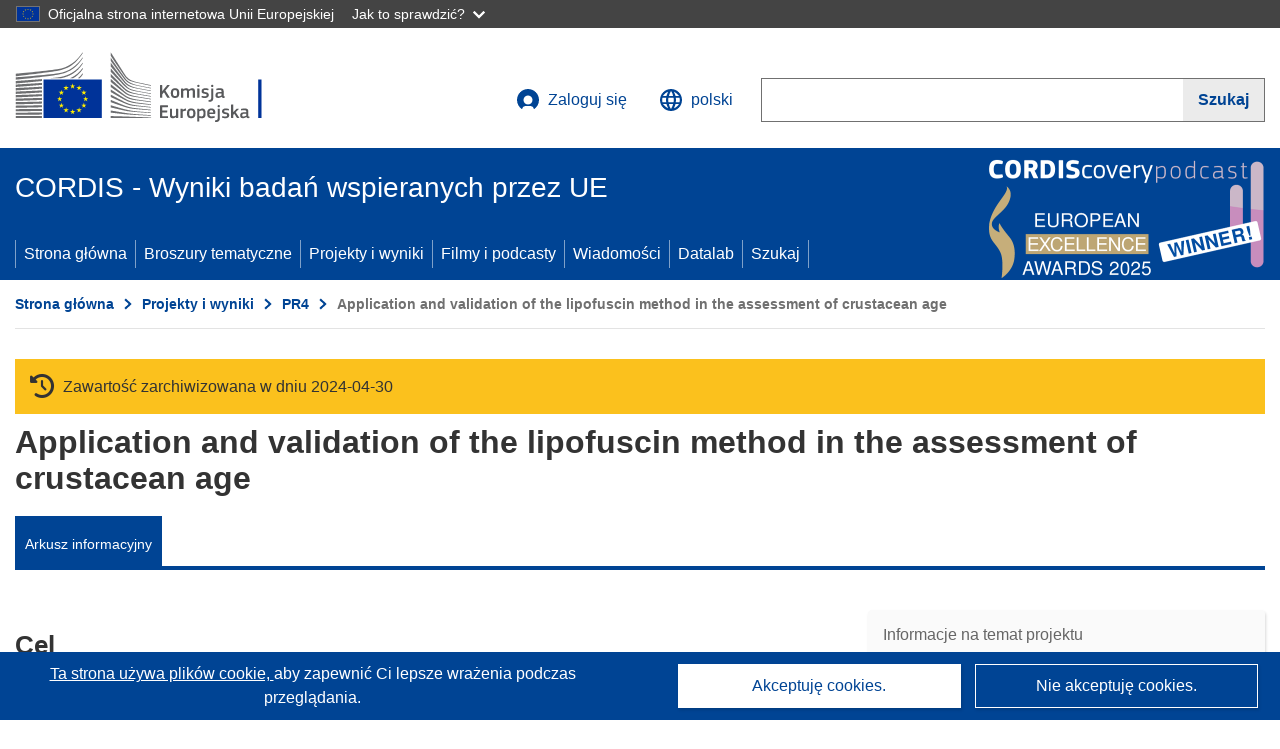

--- FILE ---
content_type: text/html; charset=UTF-8
request_url: https://cordis.europa.eu/project/id/FAIR950131/pl?isPreviewer=1
body_size: 21773
content:
	
	
<!DOCTYPE html>
<html lang="pl">
	<head>
		<meta charset="UTF-8">
		<title>Application and validation of the lipofuscin method in the assessment of crustacean age | Projekt | Arkusz informacyjny | FP4 | CORDIS | Komisja Europejska</title>
		<meta name="viewport" content="width=device-width, initial-scale=1">

		<link rel="icon" type="image/png" href="/favicon-96x96.png" sizes="96x96" />
		<link rel="icon" type="image/svg+xml" href="/favicon.svg" />
		<link rel="shortcut icon" href="/favicon.ico" />
		<link rel="apple-touch-icon" sizes="180x180" href="/apple-touch-icon.png" />
		<link rel="manifest" href="/site.webmanifest" />

					<meta name="robots" content="noindex">
				<meta content="IE=edge,chrome=1" http-equiv="X-UA-Compatible">                                                             <meta http-equiv='Content-Language' content='pl'>
                                                        <meta name='language' content='pl'>
                                                        <meta name='available_languages' content='de,en,es,fr,it,pl'>
                                                        <meta name='creator' content='CORDIS'>
                                                        <meta name='DCSext.w_lang' content='pl'>
                                                        <meta name='description' content='Lipofuscin, which is a fluorescent pigment detectable in crustacean neural tissue is correlated with age in laboratory populations of Homarus, Nephrops and Penaeus. In natural populations where age is unknown it is correlated with body size. In lipofuscin frequency distributio...'>
                                                        <meta name='google-site-verification' content='mOeFdYEynpXivBod6K_Jfd-DiS9RGAXfuojTCwrdPOU'>
                                                        <meta name='msvalidate.01' content='CA810A096AD6CB74DF1B7CE7773818CB'>
                                                        <meta name='publisher' content='Publication Office/CORDIS'>
                                                        <meta name='type' content='57'>
                                                        <meta name='keywords' content=',Application and validation of the lipofuscin method in the assessment of crustacean age,,FP4-FAIR,FP4,5.5.1,,Research &amp; Development'>
                                                        <meta name='DCSext.w_user_aut' content='0'>
                                                        <meta name='twitter:description' content='Lipofuscin, which is a fluorescent pigment detectable in crustacean neural tissue is correlated with age in laboratory populations of Homarus, Nephrops and Penaeus. In natural populations where age is unknown it is correlated with body size. In lipofuscin frequency distributio...'>
                                                        <meta property='og:description' content='Lipofuscin, which is a fluorescent pigment detectable in crustacean neural tissue is correlated with age in laboratory populations of Homarus, Nephrops and Penaeus. In natural populations where age is unknown it is correlated with body size. In lipofuscin frequency distributio...'>
                                                        <meta name='article:tag' content='software, electrolysis, lipids, environmental governance, enzymes'>
                                                        <meta name='title' content='Application and validation of the lipofuscin method in the assessment of crustacean age | Projekt | Arkusz informacyjny | FP4 | CORDIS | Komisja Europejska'>
                                                        <meta name='basename' content='project'>
                                                        <meta name='twitter:title' content='Application and validation of the lipofuscin method in the assessment of crustacean age | Projekt | Arkusz informacyjny | FP4 | CORDIS | Komisja Europejska'>
                                                        <meta name='DCSext.w_rcn' content='34896'>
                                                        <meta name='WT.cg_s' content='FP4-FAIR'>
                                                        <meta name='WT.cg_n' content='Projects and Results'>
                                                        <meta name='stats_nature' content=''>
                                                        <meta name='stats_fields_science' content='/23/47/307, /23/53/373/1131, /23/49/315/997/1615, /29/101/559/39205417, /23/49/315/997/1613/1617'>
                                                        <meta property='og:title' content='Application and validation of the lipofuscin method in the assessment of crustacean age | Projekt | Arkusz informacyjny | FP4 | CORDIS | Komisja Europejska'>
                                                        <meta name='fb:admins' content='350243252149718'>
                                                        <meta name='DCSext.w_pro_prog' content='FP4-FAIR'>
                                                        <meta name='DCSext.w_pro_coor_country' content='IE'>
                                                        <meta name='DCSext.w_pro_subprog_area' content='5.5.1'>
                                                        <meta name='DCSext.w_pro_funding' content='CSC - Cost-sharing contracts'>
                                                        <meta name='DCSext.w_collection' content='project'>
                                                        <meta name='DCSext.w_rcn_type' content='project'>
                                                        <meta name='twitter:card' content='summary'>
                                                        <meta name='twitter:site' content='@CORDIS_EU'>
                                                        <meta name='twitter:creator' content='@CORDIS_EU'>
                                                        <meta property='og:type' content='article'>
                                                        <meta property='og:site_name' content='CORDIS | European Commission'>
                                                        <meta name='contentCreationDate' content='1997-01-07 00:00:00'>
                                                        <meta name='contentUpdateDate' content='2025-09-01 22:21:35'>
                                                        <meta name='publicationDate' content='2025-09-01 22:21:35'>
                                                        <meta name='lastUpdateDate' content='2025-11-03 09:43:41'>
    
                        <meta og:title='Application and validation of the lipofuscin method in the assessment of crustacean age | Projekt | Arkusz informacyjny | FP4 | CORDIS | Komisja Europejska'>
                    <meta twitter:title='Application and validation of the lipofuscin method in the assessment of crustacean age | Projekt | Arkusz informacyjny | FP4 | CORDIS | Komisja Europejska'>
                    <meta title='Application and validation of the lipofuscin method in the assessment of crustacean age | Projekt | Arkusz informacyjny | FP4 | CORDIS | Komisja Europejska'>
            
            <link rel="canonical" href="https://cordis.europa.eu/project/id/FAIR950131/pl" />
    
                                                    <script type="application/ld+json" id="structuredDataArticle">
                    {"@context":"https://schema.org","@type":"Article","author":{"@type":"GovernmentOrganization","name":"CORDIS, cordis.europa.eu","url":"https://cordis.europa.eu"},"headline":"Application and validation of the lipofuscin method in the assessment of crustacean age","description":"Projekt realizowany jako cz\u0119\u015b\u0107 programu ramowego bada\u0144 UE","image":["https://cordis.europa.eu"],"datePublished":"2025-09-01 22:21:35","dateModified":"1997-01-07 00:00:00"}
                </script>
                                                            <script type="application/ld+json" id="structuredDataBreadcrumbList">
                    {"@context":"https://schema.org","@type":"BreadcrumbList","itemListElement":[{"@type":"ListItem","position":1,"name":"Strona g\u0142\u00f3wna","item":"https://cordis.europa.eu/pl"},{"@type":"ListItem","position":2,"name":"Projekty i wyniki","item":"https://cordis.europa.eu/projects/pl"},{"@type":"ListItem","position":3,"name":"PR4","item":"https://cordis.europa.eu/programme/id/FP4/pl"},{"@type":"ListItem","position":4,"name":"Application and validation of the lipofuscin method in the assessment of crustacean age"}]}
                </script>
                        
    <meta property="og:url" content="https://cordis.europa.eu/project/id/FAIR950131/pl">
    <meta name="url" content="https://cordis.europa.eu/project/id/FAIR950131/pl">


					<link rel="stylesheet" href="/build/94.45c93fa8.css"><link rel="stylesheet" href="/build/main.99a16e7a.css">
				<script defer src="https://webtools.europa.eu/load.js" type="text/javascript"></script>
	</head>
	<body>
		<a href="#c-main" class="ecl-link ecl-link--primary ecl-skip-link" id="skip-id">Skip to main content</a>
		<div id="globan-here"></div>
		<div id="survey"></div>
		<div id="banners"></div>

				<header class="ecl-site-header ecl-site-header--has-menu c-header d-print-none" data-ecl-auto-init="SiteHeader" lang="pl">
	<div class="ecl-site-header__background">
		<div class="ecl-site-header__header">
			<div class="ecl-site-header__container ecl-container container container-full">
				<div class="ecl-site-header__top" data-ecl-site-header-top>
					 <a href="https://commission.europa.eu/index_pl" class="ecl-link ecl-link--standalone ecl-site-header__logo-link" target="_blank" rel="noopener">
						<picture class="ecl-picture ecl-site-header__picture">
							<source srcset="/images/tmp-preset-ec/logo/positive/logo-ec--pl.svg" media="(min-width: 996px)">
							<img class="ecl-site-header__logo-image" src="/images/tmp-preset-ec/logo/positive/logo-ec--pl.svg" alt="Przejdź do strony domowej Komisji Europejskiej"/>
						</picture>
					 	<span class="sr-only">(odnośnik otworzy się w nowym oknie)</span>
					</a>
					<div
						class="ecl-site-header__action">
						<!-- UPDATED CUSTOM SIGN IN MENU -->
						<div class="ecl-site-header__account">
																																																						<a class="ecl-button ecl-button--tertiary ecl-site-header__login-toggle c-login c-login--base" href="https://cordis.europa.eu/login/pl?extUrl=https://cordis.europa.eu%2Fproject%2Fid%2FFAIR950131%2Fpl%3FisPreviewer%3D1">
								<svg class="ecl-icon ecl-icon--s ecl-site-header__icon" focusable="false" aria-hidden="false" role="img">
									<title>Zaloguj się</title>
									<use xlink:href="/build/images/preset-ec/icons/icons.svg#log-in"></use>
								</svg>
								Zaloguj się
							</a>
						</div>
						<!-- END CUSTOM SIGN IN MENU -->
						<div class="ecl-site-header__language">
							<a class="ecl-button ecl-button--tertiary ecl-site-header__language-selector etransNo" href="/assets/preset-ec/icons/icon#ahl85" data-ecl-language-selector role="button" aria-label="Zmień język, obecnie wybrany jest język angielski" aria-controls="language-list-overlay">
								<span class="ecl-site-header__language-icon">
									<svg class="ecl-icon ecl-icon--s ecl-site-header__icon" focusable="false" aria-hidden="false" role="img">
										<title>polski</title>
										<use xlink:href="/build/images/preset-ec/icons/icons.svg#global"></use>
									</svg>
								</span>
								<span id="lang_name">polski</span>
							</a>
							<div class="ecl-site-header__language-container" id="language-list-overlay" hidden data-ecl-language-list-overlay aria-labelledby="ecl-site-header__language-title" role="dialog">
								<div class="ecl-site-header__language-header">
									<div class="ecl-site-header__language-title" id="ecl-site-header__language-title">
										Proszę wybrać język
									</div>
									<button class="ecl-button ecl-button--tertiary ecl-site-header__language-close ecl-button--icon-only" type="submit" data-ecl-language-list-close>
										<span class="ecl-button__container">
											<span class="ecl-button__label sr-only" data-ecl-label="true">Zamknij</span>
											<svg class="ecl-icon ecl-icon--m ecl-button__icon" focusable="false" aria-hidden="true" data-ecl-icon>
												<use xlink:href="/build/images/preset-ec/icons/icons.svg#close-filled"></use>
											</svg>
										</span>
									</button>
								</div>
								<div
									class="ecl-site-header__language-content">
																		<div class="ecl-site-header__language-category ecl-site-header__language-category--2-col" data-ecl-language-list-eu>
										<div class="ecl-site-header__language-category-title">Języki dostępne w serwisie CORDIS:</div>
										<ul class="ecl-site-header__language-list etransNo">
																																																												<li class="ecl-site-header__language-item">
													<a href="/project/id/FAIR950131/es?isPreviewer=1" class="ecl-link ecl-link--standalone ecl-link--no-visited ecl-site-header__language-link " lang="es" hreflang="es" data-se="lang_change_button">
														<span class="ecl-site-header__language-link-code">es</span>
														<span class="ecl-site-header__language-link-label">español</span>
													</a>
												</li>
																																																												<li class="ecl-site-header__language-item">
													<a href="/project/id/FAIR950131/de?isPreviewer=1" class="ecl-link ecl-link--standalone ecl-link--no-visited ecl-site-header__language-link " lang="de" hreflang="de" data-se="lang_change_button">
														<span class="ecl-site-header__language-link-code">de</span>
														<span class="ecl-site-header__language-link-label">Deutsch</span>
													</a>
												</li>
																																																												<li class="ecl-site-header__language-item">
													<a href="/project/id/FAIR950131?isPreviewer=1" class="ecl-link ecl-link--standalone ecl-link--no-visited ecl-site-header__language-link " lang="en" hreflang="en" data-se="lang_change_button">
														<span class="ecl-site-header__language-link-code">en</span>
														<span class="ecl-site-header__language-link-label">English</span>
													</a>
												</li>
																																																												<li class="ecl-site-header__language-item">
													<a href="/project/id/FAIR950131/fr?isPreviewer=1" class="ecl-link ecl-link--standalone ecl-link--no-visited ecl-site-header__language-link " lang="fr" hreflang="fr" data-se="lang_change_button">
														<span class="ecl-site-header__language-link-code">fr</span>
														<span class="ecl-site-header__language-link-label">français</span>
													</a>
												</li>
																																																												<li class="ecl-site-header__language-item">
													<a href="/project/id/FAIR950131/it?isPreviewer=1" class="ecl-link ecl-link--standalone ecl-link--no-visited ecl-site-header__language-link " lang="it" hreflang="it" data-se="lang_change_button">
														<span class="ecl-site-header__language-link-code">it</span>
														<span class="ecl-site-header__language-link-label">italiano</span>
													</a>
												</li>
																																																												<li class="ecl-site-header__language-item">
													<a href="/project/id/FAIR950131/pl?isPreviewer=1" class="ecl-link ecl-link--standalone ecl-link--no-visited ecl-site-header__language-link ecl-site-header__language-link--active" lang="pl" hreflang="pl" data-se="lang_change_button">
														<span class="ecl-site-header__language-link-code">pl</span>
														<span class="ecl-site-header__language-link-label">polski</span>
													</a>
												</li>
																					</ul>
									</div>
																		<div class="ecl-site-header__language-category" data-ecl-language-list-non-eu="">
										<div class="ecl-site-header__language-category-title">Tłumaczenie maszynowe:</div>
										<p>Tłumaczenie maszynowe treści strony zrealizowane przy pomocy usługi eTranslation opracowanej przez Komisję Europejską w celu przybliżenia jej znaczenia. <a href="https://commission.europa.eu/languages-our-websites/use-machine-translation-europa_pl" class="link--external" target="_blank" rel="noopener" aria-label="(odnośnik otworzy się w nowym oknie)">Prosimy o zapoznanie się z warunkami użytkowania usługi</a>.</p>
										<div class="c-header__machine-container etransNo">
											<select name="machine-lang-options" id="machine-lang-options" class="o-select">
																									<option value="bg">български</option>
																									<option value="es">español</option>
																									<option value="cs">čeština</option>
																									<option value="da">dansk</option>
																									<option value="de">Deutsch</option>
																									<option value="et">eesti</option>
																									<option value="el">ελληνικά</option>
																									<option value="en">English</option>
																									<option value="fr">français</option>
																									<option value="ga">Gaeilge</option>
																									<option value="hr">hrvatski</option>
																									<option value="it">italiano</option>
																									<option value="lv">latviešu</option>
																									<option value="lt">lietuvių</option>
																									<option value="hu">magyar</option>
																									<option value="mt">Malti</option>
																									<option value="nl">Nederlands</option>
																									<option value="pl">polski</option>
																									<option value="pt">português</option>
																									<option value="ro">română</option>
																									<option value="sk">slovenčina</option>
																									<option value="sl">slovenščina</option>
																									<option value="fi">suomi</option>
																									<option value="sv">svenska</option>
																									<option value="ru">русский</option>
																									<option value="uk">Українська</option>
																							</select>
											<button class="o-btn" id="trigger-etrans">Przetłumacz</button>
										</div>
									</div>
								</div>
							</div>
						</div>
						<div class="ecl-site-header__search-container" role="search" aria-label="Szukaj">
							<a class="ecl-button ecl-button--tertiary ecl-site-header__search-toggle" href="#" data-ecl-search-toggle="true" aria-controls="search-form-id" aria-expanded="false">
								<svg class="ecl-icon ecl-icon--s ecl-site-header__icon" focusable="false" aria-hidden="false" role="img">
									<title>Szukaj</title>
									<use xlink:href="/build/images/preset-ec/icons/icons.svg#search"></use>
								</svg>
								Szukaj
							</a>
							<form class="ecl-search-form ecl-site-header__search" role="search" arial-label="Search on CORDIS" data-ecl-search-form action="/search/pl" id="header_search-form" aria-label="Szukaj">
								<div class="ecl-form-group">
									<label for="search-input-id" id="search-input-id-label" class="ecl-form-label ecl-search-form__label">Szukaj</label>
									<input id="search-input-id" class="ecl-text-input ecl-text-input--m ecl-search-form__text-input" type="search" name="query"/>
								</div>
								<button class="ecl-button ecl-button--ghost ecl-search-form__button ppas-oss_launch-search3" type="submit" aria-label="Szukaj" data-se="header_searchform_button">
									<span class="ecl-button__container" data-se="header_searchform_text">
										<svg class="ecl-icon ecl-icon--xs ecl-button__icon" focusable="false" aria-hidden="true" data-ecl-icon>
											<use xlink:href="/build/images/preset-ec/icons/icons.svg#search"></use>
										</svg>
										<span class="ecl-button__label t-text-bold" style="margin: 0" data-ecl-label="true">Szukaj</span>
									</span>
								</button>
							</form>
						</div>
					</div>
				</div>
			</div>
		</div>
		<div class="ecl-site-header__message">
			<div class="ecl-container">
								<div id="custom-etrans">
    <div id="etrans-here"></div>
    <div id="customReceiver"></div>
</div>

<script type="application/json">
{
    "service": "etrans",
    "renderTo": "#etrans-here",
    "languages": {
        "exclude": [
            "en"
        ]
    },
    "renderAs": {
        "icon": false,
        "link": false,
        "button": false
    },
    "config": {
       "targets": {
            "receiver": "#customReceiver"
        },
        "mode": "lc2023"
    },
    "hidden": false,
    "lang": "pl"
}
</script>
			</div>
		</div>
	</div>
	<div class="ecl-site-header__banner">
		<div class="ecl-container container container-full">
																		<div class="ecl-site-header__site-name c-site-name  " data-env="" data-se="cordis_title">CORDIS - Wyniki badań wspieranych przez UE</div>
			<div class="ecl-site-header__site-name c-site-name--short   " data-env="" data-se="cordis_title">CORDIS</div>
		</div>
	</div>
	<nav class="ecl-menu" data-ecl-menu data-ecl-menu-max-lines="2" data-ecl-auto-init="Menu" data-ecl-menu-label-open="Menu" data-ecl-menu-label-close="Close" aria-expanded="false" role="navigation">
		<div class="ecl-menu__overlay"></div>
		<div class="ecl-container ecl-menu__container container container-full">
			<a href="#" class="ecl-link ecl-link--standalone ecl-link--icon ecl-button ecl-button--tertiary ecl-menu__open ecl-link--icon-only" data-ecl-menu-open>
				<svg class="ecl-icon ecl-icon--m ecl-link__icon" focusable="false" aria-hidden="true">
					<use xlink:href="/build/images/preset-ec/icons/icons.svg#hamburger"></use>
				</svg>
				<span class="ecl-link__label">Menu</span>
			</a>
			<section class="ecl-menu__inner" data-ecl-menu-inner role="application" aria-label="Menu">
				<header class="ecl-menu__inner-header">
					<button class="ecl-button ecl-button--ghost ecl-menu__close ecl-button--icon-only" type="submit" data-ecl-menu-close>
						<span class="ecl-button__container">
							<span class="ecl-button__label sr-only" data-ecl-label="true">Zamknij</span>
							<svg class="ecl-icon ecl-icon--m ecl-button__icon" focusable="false" aria-hidden="true" data-ecl-icon>
								<use xlink:href="/build/images/preset-ec/icons/icons.svg#close"></use>
							</svg>
						</span>
					</button>
					<div class="ecl-menu__title">Menu</div>
					<button class="ecl-button ecl-button--ghost ecl-menu__back" type="submit" data-ecl-menu-back>
						<span class="ecl-button__container">
							<svg class="ecl-icon ecl-icon--xs ecl-icon--rotate-270 ecl-button__icon" focusable="false" aria-hidden="true" data-ecl-icon>
								<use xlink:href="/build/images/preset-ec/icons/icons.svg#corner-arrow"></use>
							</svg>
							<span class="ecl-button__label" data-ecl-label="true">Back</span>
						</span>
					</button>
				</header>
				<button class="ecl-button ecl-button--ghost ecl-menu__item ecl-menu__items-previous ecl-button--icon-only" type="button" data-ecl-menu-items-previous tabindex="-1">
					<span class="ecl-button__container">
						<svg class="ecl-icon ecl-icon--s ecl-icon--rotate-270 ecl-button__icon" focusable="false" aria-hidden="true" data-ecl-icon>
							<use xlink:href="/build/images/preset-ec/icons/icons.svg#corner-arrow"></use>
						</svg>
						<span class="ecl-button__label" data-ecl-label="true">Previous
							              items</span>
					</span>
				</button>
				<button class="ecl-button ecl-button--ghost ecl-menu__item ecl-menu__items-next ecl-button--icon-only" type="button" data-ecl-menu-items-next tabindex="-1">
					<span class="ecl-button__container">
						<svg class="ecl-icon ecl-icon--s ecl-icon--rotate-90 ecl-button__icon" focusable="false" aria-hidden="true" data-ecl-icon>
							<use xlink:href="/build/images/preset-ec/icons/icons.svg#corner-arrow"></use>
						</svg>
						<span class="ecl-button__label" data-ecl-label="true">Next
							              items</span>
					</span>
				</button>

				<ul class="ecl-menu__list" data-ecl-menu-list>
															<li class="ecl-menu__item " data-ecl-menu-item id="ecl-menu-item-demo-0">
						<a href="/pl" class="ecl-menu__link"  data-se="main-menu-link" data-ecl-menu-link data-seid="home">
							Strona główna
						</a>
					</li>
															<li class="ecl-menu__item " data-ecl-menu-item id="ecl-menu-item-demo-0">
						<a href="/thematic-packs/pl" class="ecl-menu__link"  data-se="main-menu-link" data-ecl-menu-link data-seid="packs">
							Broszury tematyczne
						</a>
					</li>
															<li class="ecl-menu__item " data-ecl-menu-item id="ecl-menu-item-demo-0">
						<a href="/projects/pl" class="ecl-menu__link"  data-se="main-menu-link" data-ecl-menu-link data-seid="projects-results">
							Projekty i wyniki
						</a>
					</li>
															<li class="ecl-menu__item " data-ecl-menu-item id="ecl-menu-item-demo-0">
						<a href="/videos-podcasts/pl" class="ecl-menu__link"  data-se="main-menu-link" data-ecl-menu-link data-seid="videos-podcasts">
							Filmy i podcasty
						</a>
					</li>
															<li class="ecl-menu__item " data-ecl-menu-item id="ecl-menu-item-demo-0">
						<a href="/news/pl" class="ecl-menu__link"  data-se="main-menu-link" data-ecl-menu-link data-seid="news">
							Wiadomości
						</a>
					</li>
															<li class="ecl-menu__item " data-ecl-menu-item id="ecl-menu-item-demo-0">
						<a href="/datalab/pl" class="ecl-menu__link"  data-se="main-menu-link" data-ecl-menu-link data-seid="datalab">
							Datalab
						</a>
					</li>
										<li class="ecl-menu__item " data-ecl-menu-item id="ecl-menu-item-demo-0">
						<a href="/search/pl" class="ecl-menu__link"  data-se="main-menu-link" data-ecl-menu-link data-seid="search">
							Szukaj
						</a>
					</li>
				</ul>
			</section>
		</div>
	</nav>
  <!-- ADVERT -->
    <div class="c-cordis-advert__container c-cordis-advert__pl">
      <div class="ecl-container container container-full c-cordis-advert__inner">
        <a href="/search?q=/article/relations/categories/collection/code=&#039;podcast&#039; AND language=&#039;pl&#039;&amp;p=1&amp;num=10&amp;srt=/article/contentUpdateDate:decreasing" class="c-cordis-advert__link">
          <img class="c-cordis-advert__img-lg" src="/images/cordis-adverts/podcast-50-large.png" alt="CORDIScovery podcast 50th episode" />
          <img class="c-cordis-advert__img-sm" src="/images/cordis-adverts/podcast-50-small.png" alt="CORDIScovery podcast 50th episode" />
        </a>
      </div>
    </div>
  <!-- END ADVERT -->
</header>


		<div class="o-wrapper o-wrapper--webux">
			   <nav
        class="ecl-breadcrumb"
        aria-label="Jesteś tutaj:"
        data-ecl-breadcrumb="true"
        data-ecl-auto-init="Breadcrumb"
    >
        <ol class="container container-full ecl-breadcrumb__container">
                                                                                        <li class="ecl-breadcrumb__segment" data-ecl-breadcrumb-item="static">
                                            <a href="/pl" class="ecl-breadcrumb__link ecl-link ecl-link--no-visited ecl-link--standalone" >
                                                                                                Strona główna
                                                                                    </a>
                                                    <svg class="ecl-icon ecl-icon--2xs ecl-icon--rotate-90 ecl-breadcrumb__icon" focusable="false" aria-hidden="true" role="presentation">
                                <use xlink:href="/build/images/preset-ec/icons/icons.svg#corner-arrow"></use>
                            </svg>
                                            </li>
                                                                                        <li class="ecl-breadcrumb__segment ecl-breadcrumb__segment--ellipsis" data-ecl-breadcrumb-ellipsis="">
                            <button class="ecl-button ecl-button--ghost ecl-breadcrumb__ellipsis" type="button" data-ecl-breadcrumb-ellipsis-button="" aria-label="Kliknij, by rozwinąć">…</button>
                            <svg class="ecl-icon ecl-icon--2xs ecl-icon--rotate-90 ecl-breadcrumb__icon" focusable="false" aria-hidden="true" role="presentation">
                                <use xlink:href="/build/images/preset-ec/icons/icons.svg#corner-arrow"></use>
                            </svg>
                        </li>
                                                            <li class="ecl-breadcrumb__segment" data-ecl-breadcrumb-item="expandable">
                                            <a href="/projects/pl" class="ecl-breadcrumb__link ecl-link ecl-link--no-visited ecl-link--standalone" >
                                                                                                Projekty i wyniki
                                                                                    </a>
                                                    <svg class="ecl-icon ecl-icon--2xs ecl-icon--rotate-90 ecl-breadcrumb__icon" focusable="false" aria-hidden="true" role="presentation">
                                <use xlink:href="/build/images/preset-ec/icons/icons.svg#corner-arrow"></use>
                            </svg>
                                            </li>
                                                                                                        <li class="ecl-breadcrumb__segment" data-ecl-breadcrumb-item="static">
                                            <a href="/programme/id/FP4/pl" class="ecl-breadcrumb__link ecl-link ecl-link--no-visited ecl-link--standalone" >
                                                                                                PR4
                                                                                    </a>
                                                    <svg class="ecl-icon ecl-icon--2xs ecl-icon--rotate-90 ecl-breadcrumb__icon" focusable="false" aria-hidden="true" role="presentation">
                                <use xlink:href="/build/images/preset-ec/icons/icons.svg#corner-arrow"></use>
                            </svg>
                                            </li>
                                                                                                            <li class="ecl-breadcrumb__segment ecl-breadcrumb__current-page" data-ecl-breadcrumb-item="static" aria-current="page">
                                                                         Application and validation of the lipofuscin method in the assessment of crustacean age
                                                                    </li>
                                    </ol>
    </nav>

			
            <section class="container container-full c-project__header-section">
        <div class="c-header-project">
    
            <div class="c-project__archived">
            <span class="fa-solid fa-clock-rotate-left c-project__archived-icon"></span>
            Zawartość zarchiwizowana w dniu 2024-04-30
        </div>
    
    <div class="c-header-project row">
                
                            <div class="col-12  c-header-project__title-container">
                                    <h1 class="c-header-project__title">Application and validation of the lipofuscin method in the assessment of crustacean age</h1>
                            </div>
            </div>
</div>

                            
<nav class="c-menu-project">
    <div class="row">
        <div class="col-12 c-menu-project__mobile">
                <div class="c-collapse c-selector-collapse  c-collapse--search">
    <div class="c-collapse__item">
        <div class="c-collapse__header">
            <a href="#" class="c-collapse__link " role="button">
                
                                    <span class="c-collapse__title" >Arkusz informacyjny</span>
                
                            </a>
                    </div>

        <div class="c-collapse__content  c-collapse__content--no-padding">
                                <ul class="c-menu-project__menu" role="menu">
                                            <li class="c-menu-project__menu-item c-menu-project__menu-item--active">
                            <a href="/project/id/FAIR950131/pl" role="menuitem" class="c-menu-project__menu-link c-menu-project__menu-link--active" aria-current="page">
                                Arkusz informacyjny
                            </a>
                        </li>
                                    </ul>
                        </div>
    </div>
</div>        </div>

        <div class="col-12 c-menu-project__desktop">
            <ul class="c-menu-project__menu" role="menu">
                                                    <li class="c-menu-project__menu-item">
                        <a href="/project/id/FAIR950131/pl" role="menuitem" class="c-menu-project__menu-link c-menu-project__menu-link--active" aria-current="page">
                            Arkusz informacyjny
                        </a>
                    </li>
                            </ul>
        </div>
    </div>
</nav>
    </section>

        <div id="pdfLoaded"></div>
        <div id="metaLoaded"></div>

        <div class="container container-full">
            <div class="row t-row-print">
                                <aside class="col-12 col-lg-4 c-article__aside">
                    <div class="c-project-info" data-se="project__info">
			<h2 class="c-project-info__title">
			Informacje na temat projektu
		</h2>
	

	<div class="c-project-info__content">
		<div class="p-col-6">
																<div class="c-project-info__id">
					Identyfikator umowy o grant:
					FAIR950131
				</div>
			
			
			
															<div class="c-project-info__status t-margin-top-20 t-margin-bottom-5">
						Projekt został zamknięty
					</div>
										


			
			<div class="c-project-info__timeline t-padding-top-15">
				<div class="row">
					<div class="col-6">
						<span class="c-project-info__label">Data rozpoczęcia</span>
						1 Grudnia 1995
					</div>
					<div class="col-6 t-text-align-right">
						<span class="c-project-info__label">Data zakończenia</span>
						31 Maja 1999
					</div>
				</div>
									<div class="c-project-info__progress" aria-hidden="true">
						<div class="c-project-info__percentage" style="width: 100%;"></div>
					</div>
							</div>
		</div>

		<div class="p-col-6">
							<div class="c-project-info__fund">
					<span class="c-project-info__label" id="projectInfoFundedUnder">
						Finansowanie w ramach
					</span>
											<ul aria-labelledby="projectInfoFundedUnder" class="c-project-info__fund-list">
															<li>Specific research, technological development and demonstration programme in the field of agriculture and fisheries (including agro-industry, food technologies, forestry, aquaculture and rural development), 1994-1998</li>
													</ul>
														</div>
			
							<div class="c-project-info__budget">
					<div class="row">
						<div class="col-6 align-self-center t-padding-top-15">
							<div class="c-project-info__overall">
								<div class="c-project-info__label-container">
									<span class="c-project-info__label">Koszt całkowity</span>
									<span class="c-tooltip t-color-text-brand" tabindex="0">
										<span class="fa-solid fa-info fa-info--custom-circle"></span>
										<div class="c-tooltip__in" aria-role="tooltip">
												<p>Łączna kwota środków zainwestowanych w ramach projektu. Całkowity koszt projektu obejmuje dofinansowanie ze środków Unii Europejskiej, a także wszelkie inne koszty, które nie zostały objęte dofinansowaniem. Koszt projektu jest podawany w euro.</p>
												<span aria-hidden="true"></span>
										</div>
									</span>
								</div>
																	€
									939 507,00
															</div>

							<div class="c-project-info__eu">
								<div class="c-project-info__label-container">
									<span class="c-project-info__label">Wkład UE</span>
									<span class="c-tooltip" tabindex="0">
										<span class="fa-solid fa-info fa-info--custom-circle"></span>
										<div class="c-tooltip__in" aria-role="tooltip">
												<p>Suma dofinansowania z budżetu Unii Europejskiej, przekazanego w formie bezpośredniej dopłaty lub darowizny, przeznaczonego na finansowanie działań ukierunkowanych na realizację strategicznych celów UE lub funkcjonowania organu dążącego do osiągnięcia wybranego celu leżącego w ogólnym interesie UE lub stanowiącego element ogólnej strategii UE. Podana wartość dofinansowań ze środków UE przekazanych wszystkim uczestnikom projektu jest równa ogólnej kwocie dofinansowania.</p>
												<span aria-hidden="true"></span>
										</div>
									</span>
								</div>
																	€ 765 000,00
															</div>
						</div>

						<div class="col-6 d-flex justify-content-center align-content-end">
															<div class="c-project-info__donut-container">
											<div class="c-chart">
	<div class="c-chart-svg">
		<svg width="100%" height="100%" viewbox="-1 -1 42 42" class="donut">
			<circle class="c-chart-hole" cx="20" cy="20" r="15.91549430918954"></circle>
			<circle class="c-chart-ring" cx="20" cy="20" r="15.91549430918954"></circle>
			<circle class="c-chart-segment-cap" cx="20" cy="20" r="15.91549430918954" stroke-dasharray="82 18"></circle>
			<circle class="c-chart-segment" cx="20" cy="20" r="15.91549430918954" stroke-dasharray="81 19"></circle>
		</svg>
	</div>
	<div class="c-chart-details">
					<div class="c-chart-details-one">
				<span class="c-chart-details-color"></span>
				<span class="c-chart-details-text">765 000,00</span>
			</div>
							<div class="c-chart-details-two">
				<span class="c-chart-details-color"></span>
				<span class="c-chart-details-text">174 507,00</span>
			</div>
			</div>
</div>

								</div>

													</div>
					</div>
				</div>
			
			
							<div class="c-project-info__coord t-padding-top-15">
					<span class="c-project-info__label">
						Koordynowany przez
					</span>
																										<p class="coordinated coordinated-name">
									THE PROVOST, FELLOWS AND SCHOLARS OF THE COLLEGE OF THE HOLY AND UNDIVIDED TRINITY OF QUEEN ELIZABETH NEAR DUBLIN HEREINAFTER TRINITY COLLEGE DUBLIN
									<br/>
																			<span class="fi fi-ie flag-cordis" aria-hidden="true"></span>
										Ireland
																	</p>
																											</div>
			
					</div>
	</div>
</div>


                    
                    
                    
                    
                    
                    
                </aside>

                <article class="col-12 col-lg-8 order-lg-first">

                                        
                                            <div id="c-objective" lang="en" class="c-factsheet__section ">
                                                            <h2>Cel</h2>
                            
                            <p class="c-article__text">
                                Lipofuscin, which is a fluorescent pigment detectable in crustacean neural tissue is correlated with age in laboratory populations of Homarus, Nephrops and Penaeus. In natural populations where age is unknown it is correlated with body size. In lipofuscin frequency distributions modes are present in some instances and may indicate the age structure of these populations. Lipofuscin accumulation is affected by temperature acting through its effect on metabolic rate. Some evidence has also be found that metabolic rate is affected by population density and size structure. Ontogenetic and sex specific differences occur in the levels of lipid peroxidation and antioxidant activity in Parapenaeus. These properties of crustacean neural tissue may affect the accumulation of lipofuscin and the possibility of using it as an index of age.<br/>Measurement of lipofuscin in laboratory and natural populations<br/><br/>1. Lipofuscin can be detected and quantified in all species being studied. 2. In cultured populations of known age (H. americanus, H. gammarus, P. japonicus) there is a correlation between age and the percentage of the olfactory cell mass of the brain occupied by lipofuscin. The rate of accumulation is not linearly related to age but slows down in older animals (see O'Donovan and Tully 1996, Wahle et al 1996,). In P. japonicus females accumulate a significantly (1.5-2 fold) higher amount of lipofuscin than males 3. Application of a lipofuscin-age model for N. norvegicus to a population in the Irish Sea predicted a more restricted age distribution and higher mortality than currently predicted using standard fisheries length based assessment. 4. Lipofuscin frequency distributions for N. norvegicus in the Irish Sea do not show clear modes that could represent age groups. However, in juvenile cohorts of H. americanus modes are apparent in the small number of samples analysed to date.<br/><br/>Environmental control of growth, metabolic rate and lipofuscin<br/><br/>1. Differences in metabolic rate, as measured by citrate synthase activity, were detected in N. norvegicus in the Irish Sea, which may be related to population density or sediment type. <br/>2. Density and temperature dependent growth and survival were demonstrated in juvenile H. americanus. Citrate synthase activity is being measured to indicate if this is mediated through metabolic rate differences <br/>3. In the laboratory the relative size of upstream individuals of H. gammarus has been shown to affect growth rate and oxygen consumption of downstream target animals.<br/>4. Both population density and structure may therefore play a role in controlling metabolic rate in decapods.<br/><br/>Ontogenetic changes in lipid biochemistry, lipid peroxidation and antioxidant activity in the crustacean brain<br/><br/>Age related changes in lipid profile, lipid peroxidation and lipid soluble fluorescent products (LSFPs) have been studied in detail in A. antennatus and P. Iongirostris captured from the wild, and in cultured P. japonicus. In P. Iongirostris substantial differences have been shown in the oxidation status of males and females. Vitamin E contents are higher in male brains than in females. Also peroxidation activity (expressed as malondialdehyde per gram of brain weight) and intensity of lipid soluble fluorescent products decreases with increasing size in males but not in females. These results may indicate a high protective effects of Vitamin E in males. These differences between male and female were not detected in P. japonicus fed on artificial diets.<br/><br/>DISCUSSION<br/><br/>Data produced to date indicates that lipofuscin can be quantified in all species concerned and that it is correlated with age, in species for which the age is known, or body size in species where the age in unknown. In laboratory experiments metabolic rate and growth is related to the size of neighbouring animals and in the field density dependent differences in metabolic rate and growth has been shown experimentally. Biochemical data indicate important differences in anti-oxidant activity in male and female crustaceans and in relation to age. These differences and different rates of accumulation of lipofuscin in males and females may indicate sex specific differences in metabolic rates, growth rates and susceptibility to oxidative stress.<br/>Final interpretation of the data and evaluation of the lipofuscin method as an index of crustacean age will be included in the final project report to be issued early in 1999.<br/><br/>ACKNOWLEDGEMENTS<br/><br/>This project is entirely funded under the FAIR 4th framework programme<br/><br/> REFERENCES ( * INDICATES PUBLICATION ARISING FROM THE PROJECT)<br/><br/>O' Donovan, V. & Tully, O., 1996. Lipofusion (age pigment) as an index of crustacean age: correlation with age, temperature and body size in cultured juvenile Homarus gammarus (L.). J. Exp. Mar. Biol. Ecol., Vol. 207, pp.1-14.<br/><br/>Sheehy, M.R.J. 1989. Crustacean brain lipofuscin: an examination of the morphological pigment in the freshwater crayElsh, Cherax cuspidatus. J. Crust. Biol., Vol. 9, pp. 387-391.<br/><br/>Sheehy, M.R.J. 1990. Individual variation in and the effect of rearing temperature and body size on the concentration of fluorescent morphological lipofuscin in the brains of freshwater crayfish, Cherax cuspidatus (Crustacea: Parastacidae). Comp. Biochem. Physiol., Vol. 96a, pp. 281-286.<br/><br/>Sheehy, M.R.J. Greenwood, J.G. & Fielder, D.R. 1995. Lipofuscin as a record of rate of living in an aquatic poikilotherm. J. Gerontol., Vol. 50B, pp. 327-336.<br/><br/>Tully, O., Fletcher, D., O'Donovan, V, Howie, D.I.D. and Jones, D.A. (1995). Use of the age pigrnent lipofuscin as an indicator of age in Nephrops and Homarus. Final Report of Project FAR MA 3 651, DGXIV-C-2, Rue de al Loi 200, B1049, Brussels.<br/><br/>Wahle, R.A. Tully, O. & O'Donovan, V., 1996. Lipofuscin as an indicator of age in crustaceans: analysis of the pigrnent in the Amerian lobster Homarus americanus Milne Edwards. Mar. Ecol. Prog. Ser., Vol. 138, pp. 117-123<br/>INTRODUCTION<br/><br/>Current management of exploited European crustacean populations is hampered because of the general lack of information on population age structure. Previous work on Cherax spp (Sheehy 1989, 1990, Sheehy et al 1995), Homarus (Wahle et al 1996, O'Donovan and Tully, 1996) and Nephrops (Tully et al 1995) has shown that the amount of the pigment lipofuscin, which can be observed in histological sections of brain tissue, is correlated with physiological age under experimental conditions. The first objective of the project is to assess if this pigment is sufficiently related to chronological age to be used in estimation of age structure of natural populations. The technique is being applied to various natural populations of Nephrops norvegicus, Homarus americanus, Parapenaeus longirostris and Aristeus antennatus and to Penaeus japonicus and Homarus gammarus of known age which are cultured under controlled conditions.<br/>Various factors controlling metabolic rate in crustaceans may affect the rate of deposition of the pigment as it appears to be formed as a result of oxidative stress and in particular lipid peroxidation in the brain. Although there is a general correlation between lipofuscin and age there can be important and unexplained differences in pigment content between individuals of the same age maintained in similar environmental conditions (Tully et al 1995). The second objective of the project is, therefore, to identify internal and external factors controlling the rate of lipofuscin deposition in crustacean neural tissue through their effects on organism metabolic rate and antioxidant activity.<br/><br/>METHODS<br/><br/>Brains are dissected out and fixed in 10% formal saline and embedded in paraffin wax or plastic. Sections of the brain are cut, air dried, cleared in xylene and mounted in DPX. The tissue is viewed under epi-fluorescence (x 20 or x 40) using a B2A (450 - 490 nm) excitation filter. Lipofuscin granules are visible as bright yellow fluorescing granules. Images of the olfactory cell mass of the brain are captured via an integrating CCD camera and viewed in pseudocolour. Image analysis software is then used to process the image and to quantify the amount of lipofuscin in the tissue sections. The % area of tissue occupied by lipofuscin, the number of granules per unit area of tissue and the average size of the granules is estimated.<br/>Two approaches are followed in assessment of the pigment as an index of age in natural populations. Lipofuscin-age-temperature models developed in laboratory populations of known age are used to predict the age of wild individuals based on their lipofuscin content and secondly lipofuscin frequency distributions are constructed and analysed using methods developed for extracting age information from body size distributions.<br/>Various laboratory and field based experiments are conducted to assess the role of temperature and population density on organism metabolic rate and lipofuscin accumulation.<br/>Characterisation of ontogenetic changes in the lipid biochemistry, lipid peroxidation and antioxidant enzyme activity in the crustacean brain is an integral part of the process of assessment of the lipofuscin technique as an index of age in decapod crustaceans in this project.
                            </p>
                        </div>
                    
                                        	<div class="c-factsheet__section">
		<h3 id="fieldofscience2" class="d-inline-flex align-items-center">
			Dziedzina nauki (EuroSciVoc)
												</h3>

				<ul aria-labelledby="fieldofscience2" class="c-factsheet__list bold-last">
							<li>
											<span >
							<a href="/search/pl?q=%2Fproject%2Frelations%2Fcategories%2FeuroSciVoc%2Fcode%3D%27%2F23%2F%27 OR %2Fproject%2Frelations%2Fcategories%2FeuroSciVoc%2Fcode%3D%3D%27%2F23%27&amp;srt=%2Fproject%2FcontentUpdateDate%3Adecreasing" rel="nofollow">nauki przyrodnicze</a>
															<span class="fa-solid fa-angle-right c-factsheet__list-separator"></span>
													</span>
											<span >
							<a href="/search/pl?q=%2Fproject%2Frelations%2Fcategories%2FeuroSciVoc%2Fcode%3D%27%2F23%2F47%2F%27 OR %2Fproject%2Frelations%2Fcategories%2FeuroSciVoc%2Fcode%3D%3D%27%2F23%2F47%27&amp;srt=%2Fproject%2FcontentUpdateDate%3Adecreasing" rel="nofollow">informatyka</a>
															<span class="fa-solid fa-angle-right c-factsheet__list-separator"></span>
													</span>
											<span  data-fos="/23/47/307" >
							<a href="/search/pl?q=%2Fproject%2Frelations%2Fcategories%2FeuroSciVoc%2Fcode%3D%27%2F23%2F47%2F307%2F%27 OR %2Fproject%2Frelations%2Fcategories%2FeuroSciVoc%2Fcode%3D%3D%27%2F23%2F47%2F307%27&amp;srt=%2Fproject%2FcontentUpdateDate%3Adecreasing" rel="nofollow">oprogramowanie</a>
													</span>
									</li>
							<li>
											<span >
							<a href="/search/pl?q=%2Fproject%2Frelations%2Fcategories%2FeuroSciVoc%2Fcode%3D%27%2F23%2F%27 OR %2Fproject%2Frelations%2Fcategories%2FeuroSciVoc%2Fcode%3D%3D%27%2F23%27&amp;srt=%2Fproject%2FcontentUpdateDate%3Adecreasing" rel="nofollow">nauki przyrodnicze</a>
															<span class="fa-solid fa-angle-right c-factsheet__list-separator"></span>
													</span>
											<span >
							<a href="/search/pl?q=%2Fproject%2Frelations%2Fcategories%2FeuroSciVoc%2Fcode%3D%27%2F23%2F53%2F%27 OR %2Fproject%2Frelations%2Fcategories%2FeuroSciVoc%2Fcode%3D%3D%27%2F23%2F53%27&amp;srt=%2Fproject%2FcontentUpdateDate%3Adecreasing" rel="nofollow">nauki chemiczne</a>
															<span class="fa-solid fa-angle-right c-factsheet__list-separator"></span>
													</span>
											<span >
							<a href="/search/pl?q=%2Fproject%2Frelations%2Fcategories%2FeuroSciVoc%2Fcode%3D%27%2F23%2F53%2F373%2F%27 OR %2Fproject%2Frelations%2Fcategories%2FeuroSciVoc%2Fcode%3D%3D%27%2F23%2F53%2F373%27&amp;srt=%2Fproject%2FcontentUpdateDate%3Adecreasing" rel="nofollow">elektrochemia</a>
															<span class="fa-solid fa-angle-right c-factsheet__list-separator"></span>
													</span>
											<span  data-fos="/23/53/373/1131" >
							<a href="/search/pl?q=%2Fproject%2Frelations%2Fcategories%2FeuroSciVoc%2Fcode%3D%27%2F23%2F53%2F373%2F1131%2F%27 OR %2Fproject%2Frelations%2Fcategories%2FeuroSciVoc%2Fcode%3D%3D%27%2F23%2F53%2F373%2F1131%27&amp;srt=%2Fproject%2FcontentUpdateDate%3Adecreasing" rel="nofollow">elektroliza</a>
													</span>
									</li>
							<li>
											<span >
							<a href="/search/pl?q=%2Fproject%2Frelations%2Fcategories%2FeuroSciVoc%2Fcode%3D%27%2F23%2F%27 OR %2Fproject%2Frelations%2Fcategories%2FeuroSciVoc%2Fcode%3D%3D%27%2F23%27&amp;srt=%2Fproject%2FcontentUpdateDate%3Adecreasing" rel="nofollow">nauki przyrodnicze</a>
															<span class="fa-solid fa-angle-right c-factsheet__list-separator"></span>
													</span>
											<span >
							<a href="/search/pl?q=%2Fproject%2Frelations%2Fcategories%2FeuroSciVoc%2Fcode%3D%27%2F23%2F49%2F%27 OR %2Fproject%2Frelations%2Fcategories%2FeuroSciVoc%2Fcode%3D%3D%27%2F23%2F49%27&amp;srt=%2Fproject%2FcontentUpdateDate%3Adecreasing" rel="nofollow">nauki biologiczne</a>
															<span class="fa-solid fa-angle-right c-factsheet__list-separator"></span>
													</span>
											<span >
							<a href="/search/pl?q=%2Fproject%2Frelations%2Fcategories%2FeuroSciVoc%2Fcode%3D%27%2F23%2F49%2F315%2F%27 OR %2Fproject%2Frelations%2Fcategories%2FeuroSciVoc%2Fcode%3D%3D%27%2F23%2F49%2F315%27&amp;srt=%2Fproject%2FcontentUpdateDate%3Adecreasing" rel="nofollow">biochemia</a>
															<span class="fa-solid fa-angle-right c-factsheet__list-separator"></span>
													</span>
											<span >
							<a href="/search/pl?q=%2Fproject%2Frelations%2Fcategories%2FeuroSciVoc%2Fcode%3D%27%2F23%2F49%2F315%2F997%2F%27 OR %2Fproject%2Frelations%2Fcategories%2FeuroSciVoc%2Fcode%3D%3D%27%2F23%2F49%2F315%2F997%27&amp;srt=%2Fproject%2FcontentUpdateDate%3Adecreasing" rel="nofollow">biocząsteczki</a>
															<span class="fa-solid fa-angle-right c-factsheet__list-separator"></span>
													</span>
											<span  data-fos="/23/49/315/997/1615" >
							<a href="/search/pl?q=%2Fproject%2Frelations%2Fcategories%2FeuroSciVoc%2Fcode%3D%27%2F23%2F49%2F315%2F997%2F1615%2F%27 OR %2Fproject%2Frelations%2Fcategories%2FeuroSciVoc%2Fcode%3D%3D%27%2F23%2F49%2F315%2F997%2F1615%27&amp;srt=%2Fproject%2FcontentUpdateDate%3Adecreasing" rel="nofollow">lipidy</a>
													</span>
									</li>
							<li>
											<span >
							<a href="/search/pl?q=%2Fproject%2Frelations%2Fcategories%2FeuroSciVoc%2Fcode%3D%27%2F29%2F%27 OR %2Fproject%2Frelations%2Fcategories%2FeuroSciVoc%2Fcode%3D%3D%27%2F29%27&amp;srt=%2Fproject%2FcontentUpdateDate%3Adecreasing" rel="nofollow">nauki społeczne</a>
															<span class="fa-solid fa-angle-right c-factsheet__list-separator"></span>
													</span>
											<span >
							<a href="/search/pl?q=%2Fproject%2Frelations%2Fcategories%2FeuroSciVoc%2Fcode%3D%27%2F29%2F101%2F%27 OR %2Fproject%2Frelations%2Fcategories%2FeuroSciVoc%2Fcode%3D%3D%27%2F29%2F101%27&amp;srt=%2Fproject%2FcontentUpdateDate%3Adecreasing" rel="nofollow">socjologia</a>
															<span class="fa-solid fa-angle-right c-factsheet__list-separator"></span>
													</span>
											<span >
							<a href="/search/pl?q=%2Fproject%2Frelations%2Fcategories%2FeuroSciVoc%2Fcode%3D%27%2F29%2F101%2F559%2F%27 OR %2Fproject%2Frelations%2Fcategories%2FeuroSciVoc%2Fcode%3D%3D%27%2F29%2F101%2F559%27&amp;srt=%2Fproject%2FcontentUpdateDate%3Adecreasing" rel="nofollow">administracja</a>
															<span class="fa-solid fa-angle-right c-factsheet__list-separator"></span>
													</span>
											<span  data-fos="/29/101/559/39205417" >
							<a href="/search/pl?q=%2Fproject%2Frelations%2Fcategories%2FeuroSciVoc%2Fcode%3D%27%2F29%2F101%2F559%2F39205417%2F%27 OR %2Fproject%2Frelations%2Fcategories%2FeuroSciVoc%2Fcode%3D%3D%27%2F29%2F101%2F559%2F39205417%27&amp;srt=%2Fproject%2FcontentUpdateDate%3Adecreasing" rel="nofollow">zarządzanie środowiskiem</a>
													</span>
									</li>
							<li>
											<span >
							<a href="/search/pl?q=%2Fproject%2Frelations%2Fcategories%2FeuroSciVoc%2Fcode%3D%27%2F23%2F%27 OR %2Fproject%2Frelations%2Fcategories%2FeuroSciVoc%2Fcode%3D%3D%27%2F23%27&amp;srt=%2Fproject%2FcontentUpdateDate%3Adecreasing" rel="nofollow">nauki przyrodnicze</a>
															<span class="fa-solid fa-angle-right c-factsheet__list-separator"></span>
													</span>
											<span >
							<a href="/search/pl?q=%2Fproject%2Frelations%2Fcategories%2FeuroSciVoc%2Fcode%3D%27%2F23%2F49%2F%27 OR %2Fproject%2Frelations%2Fcategories%2FeuroSciVoc%2Fcode%3D%3D%27%2F23%2F49%27&amp;srt=%2Fproject%2FcontentUpdateDate%3Adecreasing" rel="nofollow">nauki biologiczne</a>
															<span class="fa-solid fa-angle-right c-factsheet__list-separator"></span>
													</span>
											<span >
							<a href="/search/pl?q=%2Fproject%2Frelations%2Fcategories%2FeuroSciVoc%2Fcode%3D%27%2F23%2F49%2F315%2F%27 OR %2Fproject%2Frelations%2Fcategories%2FeuroSciVoc%2Fcode%3D%3D%27%2F23%2F49%2F315%27&amp;srt=%2Fproject%2FcontentUpdateDate%3Adecreasing" rel="nofollow">biochemia</a>
															<span class="fa-solid fa-angle-right c-factsheet__list-separator"></span>
													</span>
											<span >
							<a href="/search/pl?q=%2Fproject%2Frelations%2Fcategories%2FeuroSciVoc%2Fcode%3D%27%2F23%2F49%2F315%2F997%2F%27 OR %2Fproject%2Frelations%2Fcategories%2FeuroSciVoc%2Fcode%3D%3D%27%2F23%2F49%2F315%2F997%27&amp;srt=%2Fproject%2FcontentUpdateDate%3Adecreasing" rel="nofollow">biocząsteczki</a>
															<span class="fa-solid fa-angle-right c-factsheet__list-separator"></span>
													</span>
											<span >
							<a href="/search/pl?q=%2Fproject%2Frelations%2Fcategories%2FeuroSciVoc%2Fcode%3D%27%2F23%2F49%2F315%2F997%2F1613%2F%27 OR %2Fproject%2Frelations%2Fcategories%2FeuroSciVoc%2Fcode%3D%3D%27%2F23%2F49%2F315%2F997%2F1613%27&amp;srt=%2Fproject%2FcontentUpdateDate%3Adecreasing" rel="nofollow">białka</a>
															<span class="fa-solid fa-angle-right c-factsheet__list-separator"></span>
													</span>
											<span  data-fos="/23/49/315/997/1613/1617" >
							<a href="/search/pl?q=%2Fproject%2Frelations%2Fcategories%2FeuroSciVoc%2Fcode%3D%27%2F23%2F49%2F315%2F997%2F1613%2F1617%2F%27 OR %2Fproject%2Frelations%2Fcategories%2FeuroSciVoc%2Fcode%3D%3D%27%2F23%2F49%2F315%2F997%2F1613%2F1617%27&amp;srt=%2Fproject%2FcontentUpdateDate%3Adecreasing" rel="nofollow">enzymy</a>
													</span>
									</li>
					</ul>

			</div>


                                        
                                         
                         <div class="c-factsheet__section">
  <h3 id="fundedunderprogrammes" class="d-inline-flex align-items-center">
    Program(-y)
    <span class="c-tooltip" tabindex="0">
      <span class="fa-solid fa-info fa-info--custom-circle t-color-text-brand"></span>
      <div class="c-tooltip__in" aria-role="tooltip">
        <p>Wieloletnie programy finansowania, które określają priorytety Unii Europejskiej w obszarach badań naukowych i innowacji.</p>
        <span aria-hidden="true"></span>
      </div>
    </span>
  </h3>
      <ul aria-labelledby="fundedunderprogrammes" class="c-factsheet__list">
              <li class="">
          <a href="/programme/id/FP4-FAIR/en">
            FP4-FAIR - Specific research, technological development and demonstration programme in the field of agriculture and fisheries (including agro-industry, food technologies, forestry, aquaculture and rural development), 1994-1998
          </a>
                  </li>
          </ul>
  </div>

<div class="c-factsheet__section">
  <h3 id="topicslist" class="d-inline-flex align-items-center">
    Temat(-y)
    <span class="c-tooltip" tabindex="0">
      <span class="fa-solid fa-info fa-info--custom-circle t-color-text-brand"></span>
      <div class="c-tooltip__in" aria-role="tooltip">
        <p>Zaproszenia do składania wniosków dzielą się na tematy. Każdy temat określa wybrany obszar lub wybrane zagadnienie, których powinny dotyczyć wnioski składane przez wnioskodawców. Opis tematu obejmuje jego szczegółowy zakres i oczekiwane oddziaływanie finansowanego projektu.</p>
        <span aria-hidden="true"></span>
      </div>
    </span>
  </h3>
      <ul aria-labelledby="topicslist" class="c-factsheet__list">
          <li>
        <a href="/programme/id/FP4-FAIR_5.5.1/en">
          5.5.1 - Improved methodology
        </a>
      </li>
        </ul>
  </div>

  <div class="c-factsheet__section">
    <h3 class="d-inline-flex align-items-center">
      Zaproszenie do składania wniosków
      <span class="c-tooltip" tabindex="0">
        <span class="fa-solid fa-info fa-info--custom-circle t-color-text-brand"></span>
        <div class="c-tooltip__in" aria-role="tooltip">
          <p>Procedura zapraszania wnioskodawców do składania wniosków projektowych w celu uzyskania finansowania ze środków Unii Europejskiej.</p>
          <span aria-hidden="true"></span>
        </div>
      </span>
    </h3>
          <span>Brak dostępnych danych</span>
      </div>


<div class="c-factsheet__section">
  <h3 class="d-inline-flex align-items-center">
    System finansowania
    <span class="c-tooltip" tabindex="0">
      <span class="fa-solid fa-info fa-info--custom-circle t-color-text-brand"></span>
      <div class="c-tooltip__in" aria-role="tooltip">
        <p>Program finansowania (lub „rodzaj działania”) realizowany w ramach programu o wspólnych cechach. Określa zakres finansowania, stawkę zwrotu kosztów, szczegółowe kryteria oceny kwalifikowalności kosztów w celu ich finansowania oraz stosowanie uproszczonych form rozliczania kosztów, takich jak rozliczanie ryczałtowe.</p>
        <span aria-hidden="true"></span>
      </div>
    </span>
  </h3>
  <p>
          <a href="/search/pl?q=/project/relations/categories/projectFundingSchemeCategory/code=&#039;CSC&#039;&amp;p=1&amp;num=10&amp;srt=Relevance:decreasing" rel="nofollow">
        CSC - Cost-sharing contracts
      </a>
      </p>
</div>
                    
                                                                <div class="c-factsheet__map">
                            <div id="WidgetPlaceHolder"></div>

<script type="text/javascript">
    if ( window.innerWidth > 768 ) {
        var script = document.createElement("script");
        script.src = 'https://cordis.europa.eu/datalab/visualisations/widget/js/widgetLoader.js';
        script.type = 'text/javascript';
        script.async = 'true';
        script.setAttribute("charset","utf-8");
        script.setAttribute("data-pid","FAIR950131");
        script.setAttribute("data-target","WidgetPlaceHolder");
        script.setAttribute("data-displaymeta","off");
        script.setAttribute("data-fullscreen","on");
        script.setAttribute("data-css","/datalab/visualisations/widget/css/widgetMapContrib.css");
        script.setAttribute("data-type","project-contrib-map");
        script.setAttribute("data-lv","en");
        script.setAttribute("data-root-url","https://cordis.europa.eu/datalab");
        script.setAttribute("data-apikey","340e55f9-f2df-496a-9e06-99d918abede7");

        var placeholder = document.getElementById("WidgetPlaceHolder");
        placeholder.parentNode.insertBefore(script,placeholder.nextSibling);
    }
</script>
                        </div>
                    
                                        
                                        
                                                                <div class="c-factsheet__section">
                            <h3>
                                                                    Koordynator
                                                            </h3>

                                                            <div class="t-margin-bottom-20" data-se="org_coordinator">
                                    <div class="c-organisation c-part-info  ">
    <div class="row">
        <div class="col-10 col-lg-1 t-padding-right-0">
            <div class="c-part-info__icon">

                                                            <span class="fa-solid fa-building" aria-hidden="true"></span>
                                    
                            </div>
                    </div>

        <div class="col-2 col-lg-1 order-lg-last c-part-info__expand-btn-container">
                   </div>

        <div class="col-12 col-lg-10">
            <div class="row">
                <div class="col-12 col-lg-8">

                                                                                <div class="c-part-info__title">
                        THE PROVOST, FELLOWS AND SCHOLARS OF THE COLLEGE OF THE HOLY AND UNDIVIDED TRINITY OF QUEEN ELIZABETH NEAR DUBLIN HEREINAFTER TRINITY COLLEGE DUBLIN

                        
                        
                                            </div>
                </div>

                <div class="col-md-4">

                                                                                                                                                                        <div class="c-part-info__subtitle c-part-info__subtitle-alt">
                                                     Wkład UE
                                                                        </div>
                    <div class="c-part-info__content ">
                                                    Brak danych
                                            </div>
                    
                </div>

            </div>

                        <div class="c-part-info__extra ">
                <div class="row">
                    <div class="col-12 col-lg-8 order-2 order-lg-1">

                        <div>    
                                                                                    <div class="c-part-info__subtitle">
                                    Adres
                                </div>
                                <div class="c-part-info__content">
                                    East Theatre, Trinity College , College Green
                                    <br>
                                    2 Dublin
                                                                            <br><span class="fi fi-ie" aria-hidden="true"></span>
                                        Irlandia
                                    

                                                                            <div tabindex="0" class="c-organisation__tooltip d-inline-block t-margin-left-10">
                                            <span class="datalab-go-to-icon" data-organizationrcn="530853">
                                                <span class="c-tooltip" tabindex="0">
                                                    <span class="fa-solid fa-map-location-dot c-organisation__tooltip-href"></span>
                                                    <div class="c-tooltip__in" aria-role="tooltip">
                                                        <p>Zobacz na mapie</p>
                                                        <span aria-hidden="true"></span>
                                                    </div>
                                                </span>
                                            </span>
                                        </div>
                                    
                                </div>
                                                    </div>

                        
                        
                        
                        
                                                                                                                    </div>

                    <div class="col-12 col-lg-4 order-1 order-lg-2">

                                                                                                                                                                                                                                                                        <div class="c-part-info__subtitle">
                                                            Koszt całkowity
                                <span class="c-tooltip t-color-text-brand" tabindex="0">
                                    <span class="fa-solid fa-info fa-info--custom-circle"></span>
                                    <div class="c-tooltip__in" aria-role="tooltip">
                                        <p>Ogół kosztów poniesionych przez organizację w związku z uczestnictwem w projekcie. Obejmuje koszty bezpośrednie i pośrednie. Kwota stanowi część całkowitego budżetu projektu.</p>
                                        <span aria-hidden="true"></span>
                                    </div>
                                </span>
                                                    </div>
                        <div class="c-part-info__content ">
                                                            Brak danych
                                                    </div>
                        
                    </div>
                
                </div>
            </div>

        </div>
    </div>
</div>
                                </div>
                                                    </div>
                    
                                        
                                                                <div class="c-factsheet__section">
                            <h3>Uczestnicy (4)</h3>
                            <div class="c-organizations-list">
    <div class="row">
        <div class="col-4 c-organizations-list__col-srtal ">
            <button class="c-organizations-list__btn c-organizations-list__btn-srt" data-sort="abc">
                Sortuj alfabetycznie
            </button>
        </div>

                    <div class="col-4 c-organizations-list__col-sorteuc">
                <button class="c-organizations-list__btn c-organizations-list__btn-srt" data-sort="contrib">
                    Sortuj według wkładu UE
                </button>
            </div>
        
        
        <div class="col-4 c-organizations-list__col-exp">
            <button class="c-organizations-list__btn orgExpandAll" data-status="closed">
                <span class="">Rozwiń wszystko</span>
                <span class="d-none">Zwiń wszystko</span>
            </button>
        </div>
    </div>

    <div class="row org-list">
                    <div class="col-12 c-organizations-list__item"
                data-title="Instituto Espanol de Oceanografia"
                data-contribution=""
                data-neteccontribution=""
                >
                <div class="c-organisation c-part-info expandable ">
    <div class="row">
        <div class="col-10 col-lg-1 t-padding-right-0">
            <div class="c-part-info__icon">

                                                            <span class="fa-solid fa-building" aria-hidden="true"></span>
                                    
                            </div>
                    </div>

        <div class="col-2 col-lg-1 order-lg-last c-part-info__expand-btn-container">
                           <button aria-label="Kliknij, by rozwinąć" class="c-part-info__expand-btn" aria-expanded="false">
                    <span aria-hidden="true" class="fa-solid fa-caret-down"></span>
                    <span aria-hidden="true" class="fa-solid fa-caret-up d-none"></span>
                </button>
                    </div>

        <div class="col-12 col-lg-10">
            <div class="row">
                <div class="col-12 col-lg-8">

                                                                                <div class="c-part-info__title">
                        Instituto Espanol de Oceanografia

                        
                        
                                                    <div class="c-part-info__country c-part-info__country-alt">
                                <span aria-hidden="true" class="fi fi-es"></span>
                                Hiszpania
                            </div>
                                            </div>
                </div>

                <div class="col-md-4">

                                                                                                                                                                        <div class="c-part-info__subtitle c-part-info__subtitle-alt">
                                                     Wkład UE
                                                                        </div>
                    <div class="c-part-info__content ">
                                                    Brak danych
                                            </div>
                    
                </div>

            </div>

                        <div class="c-part-info__extra d-none">
                <div class="row">
                    <div class="col-12 col-lg-8 order-2 order-lg-1">

                        <div>    
                                                                                    <div class="c-part-info__subtitle">
                                    Adres
                                </div>
                                <div class="c-part-info__content">
                                    Puerto Pesquero, Muelle de Levante
                                    <br>
                                    11006 Cadiz
                                    

                                                                            <div tabindex="0" class="c-organisation__tooltip d-inline-block t-margin-left-10">
                                            <span class="datalab-go-to-icon" data-organizationrcn="484315">
                                                <span class="c-tooltip" tabindex="0">
                                                    <span class="fa-solid fa-map-location-dot c-organisation__tooltip-href"></span>
                                                    <div class="c-tooltip__in" aria-role="tooltip">
                                                        <p>Zobacz na mapie</p>
                                                        <span aria-hidden="true"></span>
                                                    </div>
                                                </span>
                                            </span>
                                        </div>
                                    
                                </div>
                                                    </div>

                        
                        
                        
                        
                                                                                                                    </div>

                    <div class="col-12 col-lg-4 order-1 order-lg-2">

                                                                                                                                                                                                                                                                        <div class="c-part-info__subtitle">
                                                            Koszt całkowity
                                <span class="c-tooltip t-color-text-brand" tabindex="0">
                                    <span class="fa-solid fa-info fa-info--custom-circle"></span>
                                    <div class="c-tooltip__in" aria-role="tooltip">
                                        <p>Ogół kosztów poniesionych przez organizację w związku z uczestnictwem w projekcie. Obejmuje koszty bezpośrednie i pośrednie. Kwota stanowi część całkowitego budżetu projektu.</p>
                                        <span aria-hidden="true"></span>
                                    </div>
                                </span>
                                                    </div>
                        <div class="c-part-info__content ">
                                                            Brak danych
                                                    </div>
                        
                    </div>
                
                </div>
            </div>

        </div>
    </div>
</div>
            </div>
                    <div class="col-12 c-organizations-list__item"
                data-title="UNIVERSIDAD DE CADIZ"
                data-contribution=""
                data-neteccontribution=""
                >
                <div class="c-organisation c-part-info expandable ">
    <div class="row">
        <div class="col-10 col-lg-1 t-padding-right-0">
            <div class="c-part-info__icon">

                                                            <span class="fa-solid fa-building" aria-hidden="true"></span>
                                    
                            </div>
                    </div>

        <div class="col-2 col-lg-1 order-lg-last c-part-info__expand-btn-container">
                           <button aria-label="Kliknij, by rozwinąć" class="c-part-info__expand-btn" aria-expanded="false">
                    <span aria-hidden="true" class="fa-solid fa-caret-down"></span>
                    <span aria-hidden="true" class="fa-solid fa-caret-up d-none"></span>
                </button>
                    </div>

        <div class="col-12 col-lg-10">
            <div class="row">
                <div class="col-12 col-lg-8">

                                                                                <div class="c-part-info__title">
                        UNIVERSIDAD DE CADIZ

                        
                        
                                                    <div class="c-part-info__country c-part-info__country-alt">
                                <span aria-hidden="true" class="fi fi-es"></span>
                                Hiszpania
                            </div>
                                            </div>
                </div>

                <div class="col-md-4">

                                                                                                                                                                        <div class="c-part-info__subtitle c-part-info__subtitle-alt">
                                                     Wkład UE
                                                                        </div>
                    <div class="c-part-info__content ">
                                                    Brak danych
                                            </div>
                    
                </div>

            </div>

                        <div class="c-part-info__extra d-none">
                <div class="row">
                    <div class="col-12 col-lg-8 order-2 order-lg-1">

                        <div>    
                                                                                    <div class="c-part-info__subtitle">
                                    Adres
                                </div>
                                <div class="c-part-info__content">
                                    S/N,Poligono Rio San Pedro s/n
                                    <br>
                                    11510 PUERTO REAL
                                    

                                                                            <div tabindex="0" class="c-organisation__tooltip d-inline-block t-margin-left-10">
                                            <span class="datalab-go-to-icon" data-organizationrcn="469996">
                                                <span class="c-tooltip" tabindex="0">
                                                    <span class="fa-solid fa-map-location-dot c-organisation__tooltip-href"></span>
                                                    <div class="c-tooltip__in" aria-role="tooltip">
                                                        <p>Zobacz na mapie</p>
                                                        <span aria-hidden="true"></span>
                                                    </div>
                                                </span>
                                            </span>
                                        </div>
                                    
                                </div>
                                                    </div>

                        
                        
                        
                        
                                                                                                                    </div>

                    <div class="col-12 col-lg-4 order-1 order-lg-2">

                                                                                                                                                                                                                                                                        <div class="c-part-info__subtitle">
                                                            Koszt całkowity
                                <span class="c-tooltip t-color-text-brand" tabindex="0">
                                    <span class="fa-solid fa-info fa-info--custom-circle"></span>
                                    <div class="c-tooltip__in" aria-role="tooltip">
                                        <p>Ogół kosztów poniesionych przez organizację w związku z uczestnictwem w projekcie. Obejmuje koszty bezpośrednie i pośrednie. Kwota stanowi część całkowitego budżetu projektu.</p>
                                        <span aria-hidden="true"></span>
                                    </div>
                                </span>
                                                    </div>
                        <div class="c-part-info__content ">
                                                            Brak danych
                                                    </div>
                        
                    </div>
                
                </div>
            </div>

        </div>
    </div>
</div>
            </div>
                    <div class="col-12 c-organizations-list__item"
                data-title="UNIVERSIDADE DO ALGARVE"
                data-contribution=""
                data-neteccontribution=""
                >
                <div class="c-organisation c-part-info expandable ">
    <div class="row">
        <div class="col-10 col-lg-1 t-padding-right-0">
            <div class="c-part-info__icon">

                                                            <span class="fa-solid fa-building" aria-hidden="true"></span>
                                    
                            </div>
                    </div>

        <div class="col-2 col-lg-1 order-lg-last c-part-info__expand-btn-container">
                           <button aria-label="Kliknij, by rozwinąć" class="c-part-info__expand-btn" aria-expanded="false">
                    <span aria-hidden="true" class="fa-solid fa-caret-down"></span>
                    <span aria-hidden="true" class="fa-solid fa-caret-up d-none"></span>
                </button>
                    </div>

        <div class="col-12 col-lg-10">
            <div class="row">
                <div class="col-12 col-lg-8">

                                                                                <div class="c-part-info__title">
                        UNIVERSIDADE DO ALGARVE

                        
                        
                                                    <div class="c-part-info__country c-part-info__country-alt">
                                <span aria-hidden="true" class="fi fi-pt"></span>
                                Portugalia
                            </div>
                                            </div>
                </div>

                <div class="col-md-4">

                                                                                                                                                                        <div class="c-part-info__subtitle c-part-info__subtitle-alt">
                                                     Wkład UE
                                                                        </div>
                    <div class="c-part-info__content ">
                                                    Brak danych
                                            </div>
                    
                </div>

            </div>

                        <div class="c-part-info__extra d-none">
                <div class="row">
                    <div class="col-12 col-lg-8 order-2 order-lg-1">

                        <div>    
                                                                                    <div class="c-part-info__subtitle">
                                    Adres
                                </div>
                                <div class="c-part-info__content">
                                    322,Campus de Gambelas
                                    <br>
                                    8000 FARO
                                    

                                                                            <div tabindex="0" class="c-organisation__tooltip d-inline-block t-margin-left-10">
                                            <span class="datalab-go-to-icon" data-organizationrcn="326563">
                                                <span class="c-tooltip" tabindex="0">
                                                    <span class="fa-solid fa-map-location-dot c-organisation__tooltip-href"></span>
                                                    <div class="c-tooltip__in" aria-role="tooltip">
                                                        <p>Zobacz na mapie</p>
                                                        <span aria-hidden="true"></span>
                                                    </div>
                                                </span>
                                            </span>
                                        </div>
                                    
                                </div>
                                                    </div>

                        
                        
                        
                        
                                                                                                                    </div>

                    <div class="col-12 col-lg-4 order-1 order-lg-2">

                                                                                                                                                                                                                                                                        <div class="c-part-info__subtitle">
                                                            Koszt całkowity
                                <span class="c-tooltip t-color-text-brand" tabindex="0">
                                    <span class="fa-solid fa-info fa-info--custom-circle"></span>
                                    <div class="c-tooltip__in" aria-role="tooltip">
                                        <p>Ogół kosztów poniesionych przez organizację w związku z uczestnictwem w projekcie. Obejmuje koszty bezpośrednie i pośrednie. Kwota stanowi część całkowitego budżetu projektu.</p>
                                        <span aria-hidden="true"></span>
                                    </div>
                                </span>
                                                    </div>
                        <div class="c-part-info__content ">
                                                            Brak danych
                                                    </div>
                        
                    </div>
                
                </div>
            </div>

        </div>
    </div>
</div>
            </div>
                    <div class="col-12 c-organizations-list__item"
                data-title="UNIVERSITY OF WALES - BANGOR"
                data-contribution=""
                data-neteccontribution=""
                >
                <div class="c-organisation c-part-info expandable ">
    <div class="row">
        <div class="col-10 col-lg-1 t-padding-right-0">
            <div class="c-part-info__icon">

                                                            <span class="fa-solid fa-building" aria-hidden="true"></span>
                                    
                            </div>
                    </div>

        <div class="col-2 col-lg-1 order-lg-last c-part-info__expand-btn-container">
                           <button aria-label="Kliknij, by rozwinąć" class="c-part-info__expand-btn" aria-expanded="false">
                    <span aria-hidden="true" class="fa-solid fa-caret-down"></span>
                    <span aria-hidden="true" class="fa-solid fa-caret-up d-none"></span>
                </button>
                    </div>

        <div class="col-12 col-lg-10">
            <div class="row">
                <div class="col-12 col-lg-8">

                                                                                <div class="c-part-info__title">
                        UNIVERSITY OF WALES - BANGOR

                        
                        
                                                    <div class="c-part-info__country c-part-info__country-alt">
                                <span aria-hidden="true" class="fi fi-gb"></span>
                                Zjednoczone Królestwo
                            </div>
                                            </div>
                </div>

                <div class="col-md-4">

                                                                                                                                                                        <div class="c-part-info__subtitle c-part-info__subtitle-alt">
                                                     Wkład UE
                                                                        </div>
                    <div class="c-part-info__content ">
                                                    Brak danych
                                            </div>
                    
                </div>

            </div>

                        <div class="c-part-info__extra d-none">
                <div class="row">
                    <div class="col-12 col-lg-8 order-2 order-lg-1">

                        <div>    
                                                                                    <div class="c-part-info__subtitle">
                                    Adres
                                </div>
                                <div class="c-part-info__content">
                                    Askew Street
                                    <br>
                                    LL59 5EY GWYNEDD
                                    

                                                                            <div tabindex="0" class="c-organisation__tooltip d-inline-block t-margin-left-10">
                                            <span class="datalab-go-to-icon" data-organizationrcn="124799">
                                                <span class="c-tooltip" tabindex="0">
                                                    <span class="fa-solid fa-map-location-dot c-organisation__tooltip-href"></span>
                                                    <div class="c-tooltip__in" aria-role="tooltip">
                                                        <p>Zobacz na mapie</p>
                                                        <span aria-hidden="true"></span>
                                                    </div>
                                                </span>
                                            </span>
                                        </div>
                                    
                                </div>
                                                    </div>

                        
                        
                        
                        
                                                                                                                    </div>

                    <div class="col-12 col-lg-4 order-1 order-lg-2">

                                                                                                                                                                                                                                                                        <div class="c-part-info__subtitle">
                                                            Koszt całkowity
                                <span class="c-tooltip t-color-text-brand" tabindex="0">
                                    <span class="fa-solid fa-info fa-info--custom-circle"></span>
                                    <div class="c-tooltip__in" aria-role="tooltip">
                                        <p>Ogół kosztów poniesionych przez organizację w związku z uczestnictwem w projekcie. Obejmuje koszty bezpośrednie i pośrednie. Kwota stanowi część całkowitego budżetu projektu.</p>
                                        <span aria-hidden="true"></span>
                                    </div>
                                </span>
                                                    </div>
                        <div class="c-part-info__content ">
                                                            Brak danych
                                                    </div>
                        
                    </div>
                
                </div>
            </div>

        </div>
    </div>
</div>
            </div>
            </div>
</div>
                        </div>
                    
                                        
                                                         </article>
            </div>
        </div>
    
        <div class="container container-full">
        <section class="o-section">
    <div class="row">
        <div class="col-12 col-md-6 c-article__footer-left">
                            <div class="t-margin-bottom-30">
                    <h2>Udostępnij tę stronę <span class="sr-only">Udostępnij tę stronę w mediach społecznościowych</span></h2>
                     <div id="sharethispage"></div>

<script type="application/json">{
    "service" : "share",
    "version" : "2.0",
    "networks": ["x", "facebook", "linkedin", "email"],
    "display": "icons",
    "renderTo": "#sharethispage",
    "lang": "pl",
    "target": "_blank"
}</script>
                </div>

                        <div class="t-margin-bottom-30">
                                    <h2 id="articledownload">Pobierz  <span class="sr-only">Pobierz zawartość strony</span></h2>
                    <ul aria-labelledby="articledownload" class="c-article__download">
                                                    <li class="c-article__download-item c-article__download-xml"><a href="/project/id/FAIR950131?format=xml" class="o-btn o-btn--small c-btn--xml c-link-btn" rel="nofollow">XML</a></li>
                        
                                                    <li class="c-article__download-item c-article__download-pdf">
                                <form method="post" action="/pdf/project/id/FAIR950131/pl" rel="nofollow">
                                    <input type="hidden" name="_token" value="dfbb.A6_NAgSXfNLaQ8MZkKzCkZ3WsFttnWp-q13vf_YTPMg.ad6CWDXAS7yxLvROptaFofu5x3Yg9F8S-zeVB5BBD7A1np1udvU6vOt7mg">
                                    <button class="o-btn o-btn--small c-btn--pdf c-link-btn" type="submit">PDF</button>
                                </form>
                            </li>
                                            </ul>
                            </div>
        </div>
        <div class="col-12 col-md-6 c-article__footer-right">
            <div>
                
                <p>
                    <span class="c-article__update">Ostatnia aktualizacja: </span> 1 Września 2025 <br />
                </p>
            </div>
                                        <div class="c-booklet selector-booklet-section" data-rcn="34896" data-collection="project" data-url="https://cordis.europa.eu/project/id/FAIR950131/pl" data-tab="" data-title="Application and validation of the lipofuscin method in the assessment of crustacean age">
                                                                    <button class="c-booklet__add d-none" aria-label="Dodaj do broszury" title="Dodaj do broszury">
                            <span class="ci ci-booklet-add" aria-hidden="true"></span> Broszura
                        </button>
                                        <a href="/booklet/pl" class="c-booklet__mybooklet" aria-label="Przejdź do listy Moje zapisane broszury" title="Przejdź do listy Moje zapisane broszury">
                        <span class="ci ci-booklet-page-lg" aria-hidden="true"></span> Moja broszura
                    </a>
                </div>
                    </div>
    </div>
            <div class="c-permalink">
            <p><span class="t-text-bold">Permalink: </span><a href="https://cordis.europa.eu/project/id/FAIR950131/pl">https://cordis.europa.eu/project/id/FAIR950131/pl</a></p>
            <p>European Union, 2026</p>
        </div>
    </section>

    </div>
            				<script src="/build/libs/moment.min.js"></script>
				<script src="/build/libs/ecl-ec.js"></script>
												<script>
					ECL.autoInit();
				</script>
				<script src="/build/runtime.1b5762f4.js" defer></script><script src="/build/454.d2891690.js" defer></script><script src="/build/633.76bc22d6.js" defer></script><script src="/build/412.2c5092f7.js" defer></script><script src="/build/822.b6bb9400.js" defer></script><script src="/build/94.55db4deb.js" defer></script><script src="/build/main.25122de2.js" defer></script>
			
        <script src="/build/345.cd4bb50d.js" defer></script><script src="/build/projectItem.62c07dee.js" defer></script>
    		</div>

			<footer class="ecl-site-footer c-footer" lang="pl">
  <div class="c-footer__in container-full">
    <div class="ecl-site-footer__row">
      <div class="ecl-site-footer__column">
        <div class="ecl-site-footer__section ecl-site-footer__section--site-info">
          <h2 class="ecl-site-footer__title t-margin-bottom-20">
            CORDIS - Wyniki badań wspieranych przez UE
          </h2>
          <div class="ecl-site-footer__description">Administratorem tej strony internetowej jest <a class="link--underlined link--external" href="https://op.europa.eu/pl" target="_blank" rel="noopener" aria-label="(odnośnik otworzy się w nowym oknie)">Urząd Publikacji Unii Europejskiej</a></div>
          <ul class="ecl-site-footer__list">
            <li class="ecl-site-footer__list-item"><a href="/about/accessibility/pl"
                class="ecl-link ecl-link--standalone ecl-site-footer__link">Dostępność</a></li>
          </ul>
        </div>
      </div>
      <div class="ecl-site-footer__column">
        <div class="ecl-site-footer__section">
          <h2 class="ecl-site-footer__title ecl-site-footer__title--separator">Kontakt</h2>
          <ul class="ecl-site-footer__list">
            <li class="ecl-site-footer__list-item">
              <span class="ecl-site-footer__description"><a href='mailto:cordis@publications.europa.eu'>Skontaktuj się z naszym punktem Help Desk</a>.</span>
            </li>
            <li class="ecl-site-footer__list-item">
              <span class="ecl-site-footer__description"><a href="/about/faq/pl">Często zadawane pytania</a> (i odpowiedzi)</span>
            </li>
          </ul>
        </div>
        <div class="ecl-site-footer__section">
          <h2 class="ecl-site-footer__title ecl-site-footer__title--separator">Obserwuj nas</h2>
          <ul class="ecl-site-footer__list ecl-site-footer__list--inline">
            <li class="ecl-site-footer__list-item">
              <a 
                href="https://ec.europa.eu/newsroom/cordis/user-subscriptions/4149/create "
                class="ecl-link ecl-link--standalone ecl-link--icon ecl-link--icon-before ecl-site-footer__link"
                target="_blank"
              >
                <svg class="ecl-icon ecl-icon--xs ecl-link__icon" focusable="false" aria-hidden="true">
                  <use xlink:href="/build/images/preset-ec/icons/icons.svg#email">
                  </use>
                  </svg><span class="ecl-link__label">Biuletyn</span><span class="sr-only">(odnośnik otworzy się w nowym oknie)</span>
              </a>
            </li>
            <li class="ecl-site-footer__list-item">
              <a 
                href="https://twitter.com/CORDIS_EU"
                class="ecl-link ecl-link--standalone ecl-link--icon ecl-link--icon-before ecl-site-footer__link"
                target="_blank"
              >
                                  <span class="fa-brands fa-x-twitter ecl-icon ecl-icon--xs ecl-link__icon" focusable="false" aria-hidden="true"></span><span class="ecl-link__label">X/Twitter</span>
                  <span class="sr-only">(odnośnik otworzy się w nowym oknie)</span>
                </a>
            </li>
            <li class="ecl-site-footer__list-item">
              <a 
                href="https://www.facebook.com/EUScienceInnov/"
                class="ecl-link ecl-link--standalone ecl-link--icon ecl-link--icon-before ecl-site-footer__link"
                target="_blank"
              >
                <svg class="ecl-icon ecl-icon--xs ecl-link__icon" focusable="false" aria-hidden="true">
                  <use xlink:href="/build/images/preset-ec/icons/icons-social-media.svg#facebook-negative">
                  </use>
                  </svg><span class="ecl-link__label">Facebook</span><span class="sr-only">(odnośnik otworzy się w nowym oknie)</span>
              </a>
            </li>
            <li class="ecl-site-footer__list-item">
              <a 
                href="https://www.youtube.com/user/CORDISdotEU"
                class="ecl-link ecl-link--standalone ecl-link--icon ecl-link--icon-before ecl-site-footer__link"
                target="_blank"
              >
                <svg class="ecl-icon ecl-icon--xs ecl-link__icon" focusable="false" aria-hidden="true">
                  <use xlink:href="/build/images/preset-ec/icons/icons-social-media.svg#youtube-negative">
                  </use>
                  </svg><span class="ecl-link__label">YouTube</span><span class="sr-only">(odnośnik otworzy się w nowym oknie)</span>
              </a>
            </li>
            <li class="ecl-site-footer__list-item">
              <a 
                href="https://www.instagram.com/eu_science"
                class="ecl-link ecl-link--standalone ecl-link--icon ecl-link--icon-before ecl-site-footer__link"
                target="_blank"
              >
                <svg class="ecl-icon ecl-icon--xs ecl-link__icon" focusable="false" aria-hidden="true">
                  <use xlink:href="/build/images/preset-ec/icons/icons-social-media.svg#instagram-negative">
                  </use>
                  </svg><span class="ecl-link__label">Instagram</span><span class="sr-only">(odnośnik otworzy się w nowym oknie)</span>
              </a>
            </li>
            <li class="ecl-site-footer__list-item">
              <a 
                href="https://www.linkedin.com/company/publications-office-of-the-european-union/"
                class="ecl-link ecl-link--standalone ecl-link--icon ecl-link--icon-before ecl-site-footer__link"
                target="_blank"
              >
                <svg class="ecl-icon ecl-icon--xs ecl-link__icon" focusable="false" aria-hidden="true">
                  <use xlink:href="/build/images/preset-ec/icons/icons-social-media.svg#linkedin-negative">
                  </use>
                  </svg><span class="ecl-link__label">LinkedIn</span><span class="sr-only">(odnośnik otworzy się w nowym oknie)</span>
              </a>
            </li>
          </ul>
        </div>
      </div>
      <div class="ecl-site-footer__column">
        <div class="ecl-site-footer__section">
          <h2 class="ecl-site-footer__title ecl-site-footer__title--separator">O nas</h2>
          <ul class="ecl-site-footer__list">
            <li class="ecl-site-footer__list-item">
              <a
                href="/about/pl"
                class="ecl-link ecl-link--standalone ecl-site-footer__link">Kim jesteśmy
              </a>
            </li>
            <li class="ecl-site-footer__list-item">
              <a
                href="/about/services/pl"
                class="ecl-link ecl-link--standalone ecl-site-footer__link">Działy CORDIS
              </a>
            </li>
          </ul>
        </div>
        <div class="ecl-site-footer__section">
          <h2 class="ecl-site-footer__title ecl-site-footer__title--separator">Powiązane odnośniki</h2>
          <ul class="ecl-site-footer__list">
            <li class="ecl-site-footer__list-item">
              <a
                href="https://research-and-innovation.ec.europa.eu/index_pl"
                class="ecl-link ecl-link--standalone ecl-site-footer__link link--external"
                target="_blank">Badawczej i innowacyjnej
                <span class="sr-only">(odnośnik otworzy się w nowym oknie)</span>
              </a>
            </li>
            <li class="ecl-site-footer__list-item">
              <a
                href="https://ec.europa.eu/info/funding-tenders/opportunities/portal/screen/home"
                class="ecl-link ecl-link--standalone ecl-site-footer__link link--external"
                target="_blank">Funding &amp; tenders portal
                <span class="sr-only">(odnośnik otworzy się w nowym oknie)</span>
              </a>
            </li>
          </ul>
        </div>
      </div>
    </div>
    <div class="ecl-site-footer__row">
      <div class="ecl-site-footer__column">
        <div class="ecl-site-footer__section">
          <a 
            href="https://commission.europa.eu/index_pl"
            class="ecl-link ecl-link--standalone ecl-site-footer__logo-link"
            target="_blank"
          >
            <picture class="ecl-picture ecl-site-footer__picture">
              <source srcSet="/images/tmp-preset-ec/logo/negative/logo-ec--pl.svg"
                media="(min-width: 996px)" /><img class="ecl-site-footer__logo-image"
                src="/images/tmp-preset-ec/logo/negative/logo-ec--pl.svg" alt="Przejdź do strony domowej Komisji Europejskiej" />
            </picture>
            <span class="sr-only">(odnośnik otworzy się w nowym oknie)</span>
          </a>
        </div>
      </div>
      <div class="ecl-site-footer__column">
        <div class="ecl-site-footer__section ecl-site-footer__section--split-list">
          <ul class="ecl-site-footer__list">
            <li class="ecl-site-footer__list-item">
              <a
                href="https://commission.europa.eu/about-european-commission/contact_pl"
                class="ecl-link ecl-link--standalone ecl-site-footer__link link--external"
                target="_blank">Kontakt z Komisją Europejską<span class="sr-only">(odnośnik otworzy się w nowym oknie)</span></a>
            </li>
            <li class="ecl-site-footer__list-item">
              <a
                href="https://european-union.europa.eu/contact-eu/social-media-channels_pl#/search?page=0&amp;amp;institutions=european_commission"
                class="ecl-link ecl-link--standalone ecl-link--icon ecl-link--icon-after ecl-site-footer__link link--external"
                target="_blank"><span
                  class="ecl-link__label">Komisja Europejska w mediach społecznościowych</span><span class="sr-only">(odnośnik otworzy się w nowym oknie)</span></a>
            </li>
            <li class="ecl-site-footer__list-item">
              <a href="https://commission.europa.eu/resources-partners_pl"
                class="ecl-link ecl-link--standalone ecl-site-footer__link link--external"
                target="_blank">Materiały dla partnerów<span class="sr-only">(odnośnik otworzy się w nowym oknie)</span></a>
            </li>
          </ul>
        </div>
      </div>
      <div class="ecl-site-footer__column">
        <div class="ecl-site-footer__section ecl-site-footer__section--split-list">
          <ul class="ecl-site-footer__list">
            <li class="ecl-site-footer__list-item">
              <a href="/about/legal/pl#cookies"
                class="ecl-link ecl-link--standalone ecl-site-footer__link">Pliki cookie</a>
            </li>
            <li class="ecl-site-footer__list-item">
              <a href="/about/legal/pl#privacy-statement-on-the-protection-of-personal-data"
                class="ecl-link ecl-link--standalone ecl-site-footer__link">Polityka prywatności</a>
            </li>
            <li class="ecl-site-footer__list-item">
              <a href="/about/legal/pl"
                class="ecl-link ecl-link--standalone ecl-site-footer__link">Informacja prawna</a>
            </li>
          </ul>
        </div>
      </div>
    </div>
  </div>
</footer>
			<div
    role="dialog"
    aria-live="polite"
    aria-describedby="cookieconsent:desc"
    class="co-cookie-consent container-fluid"
    id="cookieConsentBanner"
>
    <div class="co-cookie-consent__in row">
        <span id="cookieconsent:desc" class="co-cookie-consent__message col-12 col-lg-6">
            <a 
                href="/about/legal/pl"
                aria-label="Dowiedz się więcej o plikach cookie"
                class="co-cookie-consent__link t-focus--second"
            >Ta strona używa plików cookie, </a>
            aby zapewnić Ci lepsze wrażenia podczas przeglądania. 
        </span>
        <div class="co-cookie-consent__button-container col-12 col-lg-6">
            <button
                class="o-btn o-btn--large o-btn--light co-cookie-consent__button co-cookie-consent__button--allow"
                id="cookieAccept"
            >
               Akceptuję cookies.
            </button>
            <button
                class="o-btn o-btn--large  co-cookie-consent__button co-cookie-consent__button--decline"
                id="cookieDeclined"
            >
                Nie akceptuję cookies.
            </button>
        </div>
    </div>
    
</div>
			<div class="c-modal" id="det-completion-modal-success">
	<div class="c-modal__overlay">
		<div class="c-modal__dialog" role="dialog">
			<div class="c-modal__dialog-header">
				<div class="c-modal__dialog-header-buttons">
					<button class="c-modal__dialog-header-button c-modal__dialog-header-button--close" aria-label="Zamknij">
						<span aria-hidden="true" class="fa-solid fa-xmark"></span>
					</button>
				</div>
			</div>
			<div class="c-modal__dialog-body">
				<h2>Twoja ekstrakcja danych jest dostępna</h2>
				<p>Ekstrakcja danych o identyfikatorze zadania 
					<strong class="det-completion-modal-success-taskId">TASK_ID_PLACEHOLDER</strong>
					 jest dostępna do pobrania</p>
				<div class="container">
					<div class="row justify-content-center align-items-center">
						<div class="col-12 col-sm-5 t-margin-bottom-30 t-text-align-center t-align-h">
							<button class="o-btn o-btn--large c-btn-survey c-modal__dialog-btn-ok">Przejdź do moich ekstrakcji danych</button>
						</div>
						<div class="col-12 col-sm-4 t-margin-bottom-30 t-text-align-center t-align-h">
							<button class="o-btn o-btn--large o-btn--light c-btn-survey c-modal__dialog-btn-cancel">Zamknij</button>
						</div>
					</div>
				</div>
			</div>
		</div>
	</div>
</div>

<div class="c-modal" id="det-completion-modal-error">
  <div class="c-modal__overlay">
    <div class="c-modal__dialog" role="dialog">
      <div class="c-modal__dialog-header">
                <div class="c-modal__dialog-header-buttons">
          <button class="c-modal__dialog-header-button c-modal__dialog-header-button--close" aria-label="Zamknij"><span aria-hidden="true" class="fa-solid fa-xmark"></span></button>
        </div>
      </div>
      <div class="c-modal__dialog-body">
        DET Modal body ...
      </div>
    </div>
  </div> 
</div>
			 <div class="c-modal" id="booklet-completion-modal-success">
	<div class="c-modal__overlay">
		<div class="c-modal__dialog" role="dialog">
			<div class="c-modal__dialog-header">
				<div class="c-modal__dialog-header-buttons">
					<button class="c-modal__dialog-header-button c-modal__dialog-header-button--close" aria-label="Zamknij">
						<span aria-hidden="true" class="fa-solid fa-xmark"></span>
					</button>
				</div>
			</div>
			<div class="c-modal__dialog-body">
				<h2 class="o-title o-title--h2">roszura jest gotowa.</h2>

				<div class="c-booklet-modal__text c-selector-booklet-modal-txt"><p>Broszura jest gotowa.</p><p>Broszura {{ title }} wygenerowana w dniu {{ timestamp }} jest dostępna do pobrania.</p><p>Plik będzie dostępny przez {{ hours }} godz. lub do momentu zamknięcia przeglądarki.</p></div>
				
				<a class="o-btn o-btn--large c-btn--pdf c-link-btn c-selector-booklet-modal-dl-btn">
					Pobierz broszurę
				</a>

				<a class="o-btn o-btn--light c-link-btn" href="/booklet/pl">
					Wyświetl wszystkie broszury
				</a>
			</div>
		</div>
	</div>
</div>

<div class="c-modal" id="booklet-completion-modal-error">
	<div class="c-modal__overlay">
		<div class="c-modal__dialog" role="dialog">
			<div class="c-modal__dialog-header">
				<div class="c-modal__dialog-header-buttons">
					<button class="c-modal__dialog-header-button c-modal__dialog-header-button--close" aria-label="Zamknij">
						<span aria-hidden="true" class="fa-solid fa-xmark"></span>
					</button>
				</div>
			</div>
			<div class="c-modal__dialog-body">
				<h2 class="o-title o-title--h2 c-selector-booklet-modal-failure-title">Generowanie broszury {{ title }} się nie powiodło</h2>

				<div class="c-booklet-modal__text c-selector-booklet-modal-failure-txt">Generowanie broszury {{ title }} się nie powiodło. Więcej informacji można znaleźć na stronie Moja broszura</div>
				

				<a class="o-btn o-btn--light c-link-btn" href="/booklet/pl">
					Wyświetl wszystkie broszury
				</a>
			</div>
		</div>
	</div>
</div>




						<div id="envUrl" data-env="https://cordis.europa.eu"></div>
			<div id="uiLanguage" data-lang=pl></div>
			<div id="contentLanguage" data-lang=pl></div>
			<div id="surveyDoCheck" data-survey-do-check="false"></div>
			<div id="surveyYear" data-survey-year="2025"></div>

			<a
  class="c-booklet-basket d-none"
  href="/booklet/pl"
  aria-label="Przejdź do broszury"
  title="Przejdź do broszury"
  id="bookletBasket"
  data-tra-item="Pozycja"
  data-tra-items="Pozycje"
>
  <span class="ci ci-booklet-page-lg" aria-hidden="true"></span>
  <span class="c-booklet-basket__label">Moja broszura</span>
  <span class="c-booklet-basket__nbrItems-badge d-none">0</span>
  <span class="c-booklet-basket__nbrItems d-none">
    0
  </span>
</a>

			<div position="bottom-center" class="p-element p-toaster">
    <div class="p-toast p-component p-toast-bottom-center">
        <div class="p-element">
            <div class="p-toast-message" style="transform: translateY(0px); opacity: 1;">
                <div role="alert" aria-live="assertive" aria-atomic="true" class="p-toast-message-content">
                    <div class="p-toast-message-text">
                        <div class="p-toast-summary"
                            data-bookletok="Element został dodany do broszury"
                            data-bookletnok="Nie udało się dodać elementu"
                            data-cookies="Ustawienia plików cookie zostały zaktualizowane."
                        ></div>
                        <div class="p-toast-detail"></div>
                    </div>
                    <span class="p-toaster-icon"></span>
                                    </div>
            </div>
        </div>
    </div>
</div>
			
							<script src="/assets/libs/op_piwik_pro_production.js" type="text/javascript"></script>
			
							<script type="application/json">{
					"utility": "globan",
					"renderTo": "#globan-here",
					"lang": "pl",
					"theme": "dark",
					"logo": true,
					"link": true,
					"mode": false,
					"zindex" : 40
				}</script>
			
			        				<script src="/build/libs/moment.min.js"></script>
				<script src="/build/libs/ecl-ec.js"></script>
												<script>
					ECL.autoInit();
				</script>
				
			
        
    		</body>
	</html>


--- FILE ---
content_type: application/javascript; charset=UTF-8
request_url: https://cordis.europa.eu/datalab/visualisations/widget/api/getJsonpRsc.php?lv=en&rsc=countries&callback=jQuery37107791837484450079_1769112794925&_=1769112794929
body_size: 5461
content:
jQuery37107791837484450079_1769112794925({
  "AD": "Andorra", 
  "AE": "United Arab Emirates", 
  "AF": "Afghanistan", 
  "AG": "Antigua and Barbuda", 
  "AI": "Anguilla", 
  "AL": "Albania", 
  "AM": "Armenia", 
  "AO": "Angola", 
  "AQ": "Antarctica", 
  "AR": "Argentina", 
  "AS": "American Samoa", 
  "AT": "Austria", 
  "AU": "Australia", 
  "AW": "Aruba", 
  "AX": "Åland Islands", 
  "AZ": "Azerbaijan", 
  "BA": "Bosnia and Herzegovina", 
  "BB": "Barbados", 
  "BD": "Bangladesh", 
  "BE": "Belgium", 
  "BF": "Burkina Faso", 
  "BG": "Bulgaria", 
  "BH": "Bahrain", 
  "BI": "Burundi", 
  "BJ": "Benin", 
  "BL": "Saint Barthélemy", 
  "BM": "Bermuda", 
  "BN": "Brunei", 
  "BO": "Bolivia", 
  "BQ": "Bonaire, Sint Eustatius and Saba", 
  "BR": "Brazil", 
  "BS": "Bahamas", 
  "BT": "Bhutan", 
  "BV": "Bouvet Island", 
  "BW": "Botswana", 
  "BY": "Belarus", 
  "BZ": "Belize", 
  "CA": "Canada", 
  "CC": "Cocos (Keeling) Islands", 
  "CD": "Democratic Republic of the Congo", 
  "CF": "Central African Republic", 
  "CG": "Congo", 
  "CH": "Switzerland", 
  "CI": "Côte d’Ivoire", 
  "CK": "Cook Islands", 
  "CL": "Chile", 
  "CM": "Cameroon", 
  "CN": "China", 
  "CO": "Colombia", 
  "CP": "Clipperton", 
  "CQ": "Sark", 
  "CR": "Costa Rica", 
  "CU": "Cuba", 
  "CV": "Cabo Verde", 
  "CW": "Curaçao", 
  "CX": "Christmas Island", 
  "CY": "Cyprus", 
  "CZ": "Czechia", 
  "DE": "Germany", 
  "DJ": "Djibouti", 
  "DK": "Denmark", 
  "DM": "Dominica", 
  "DO": "Dominican Republic", 
  "DZ": "Algeria", 
  "EC": "Ecuador", 
  "EE": "Estonia", 
  "EG": "Egypt", 
  "EH": "Western Sahara", 
  "ER": "Eritrea", 
  "ES": "Spain", 
  "ET": "Ethiopia", 
  "EU": "European Union", 
  "FI": "Finland", 
  "FJ": "Fiji", 
  "FK": "Falkland Islands", 
  "FM": "Micronesia", 
  "FO": "Faroes", 
  "FR": "France", 
  "GA": "Gabon", 
  "GB": "United Kingdom", 
  "GD": "Grenada", 
  "GE": "Georgia", 
  "GF": "French Guiana", 
  "GG": "Guernsey", 
  "GH": "Ghana", 
  "GI": "Gibraltar", 
  "GL": "Greenland", 
  "GM": "The Gambia", 
  "GN": "Guinea", 
  "GP": "Guadeloupe", 
  "GQ": "Equatorial Guinea", 
  "GR": "Greece", 
  "GS": "South Georgia and the South Sandwich Islands", 
  "GT": "Guatemala", 
  "GU": "Guam", 
  "GW": "Guinea-Bissau", 
  "GY": "Guyana", 
  "HK": "Hong Kong", 
  "HM": "Heard Island and McDonald Islands", 
  "HN": "Honduras", 
  "HR": "Croatia", 
  "HT": "Haiti", 
  "HU": "Hungary", 
  "IC": "Canary Islands", 
  "ID": "Indonesia", 
  "IE": "Ireland", 
  "IL": "Israel", 
  "IM": "Isle of Man", 
  "IN": "India", 
  "IO": "British Indian Ocean Territory", 
  "IQ": "Iraq", 
  "IR": "Iran", 
  "IS": "Iceland", 
  "IT": "Italy", 
  "JE": "Jersey", 
  "JM": "Jamaica", 
  "JO": "Jordan", 
  "JP": "Japan", 
  "KE": "Kenya", 
  "KG": "Kyrgyzstan", 
  "KH": "Cambodia", 
  "KI": "Kiribati", 
  "KM": "Comoros", 
  "KN": "Saint Kitts and Nevis", 
  "KP": "North Korea", 
  "KR": "South Korea", 
  "KW": "Kuwait", 
  "KY": "Cayman Islands", 
  "KZ": "Kazakhstan", 
  "LA": "Laos", 
  "LB": "Lebanon", 
  "LC": "Saint Lucia", 
  "LI": "Liechtenstein", 
  "LK": "Sri Lanka", 
  "LR": "Liberia", 
  "LS": "Lesotho", 
  "LT": "Lithuania", 
  "LU": "Luxembourg", 
  "LV": "Latvia", 
  "LY": "Libya", 
  "MA": "Morocco", 
  "MC": "Monaco", 
  "MD": "Moldova", 
  "ME": "Montenegro", 
  "MF": "Saint Martin", 
  "MG": "Madagascar", 
  "MH": "Marshall Islands", 
  "MK": "North Macedonia", 
  "ML": "Mali", 
  "MM": "Myanmar/Burma", 
  "MN": "Mongolia", 
  "MO": "Macao", 
  "MP": "Northern Mariana Islands", 
  "MQ": "Martinique", 
  "MR": "Mauritania", 
  "MS": "Montserrat", 
  "MT": "Malta", 
  "MU": "Mauritius", 
  "MV": "Maldives", 
  "MW": "Malawi", 
  "MX": "Mexico", 
  "MY": "Malaysia", 
  "MZ": "Mozambique", 
  "NA": "Namibia", 
  "NC": "New Caledonia", 
  "NE": "Niger", 
  "NF": "Norfolk Island", 
  "NG": "Nigeria", 
  "NI": "Nicaragua", 
  "NL": "Netherlands", 
  "NO": "Norway", 
  "NP": "Nepal", 
  "NR": "Nauru", 
  "NU": "Niue", 
  "NZ": "New Zealand", 
  "OM": "Oman", 
  "PA": "Panama", 
  "PE": "Peru", 
  "PF": "French Polynesia", 
  "PG": "Papua New Guinea", 
  "PH": "Philippines", 
  "PK": "Pakistan", 
  "PL": "Poland", 
  "PM": "Saint Pierre and Miquelon", 
  "PN": "Pitcairn Islands", 
  "PR": "Puerto Rico", 
  "PS": "Palestine*", 
  "PT": "Portugal", 
  "PW": "Palau", 
  "PY": "Paraguay", 
  "QA": "Qatar", 
  "RE": "Réunion", 
  "RO": "Romania", 
  "RS": "Serbia", 
  "RU": "Russia", 
  "RW": "Rwanda", 
  "SA": "Saudi Arabia", 
  "SB": "Solomon Islands", 
  "SC": "Seychelles", 
  "SD": "Sudan", 
  "SE": "Sweden", 
  "SG": "Singapore", 
  "SH": "Saint Helena, Ascension and Tristan da Cunha", 
  "SI": "Slovenia", 
  "SJ": "Svalbard and Jan Mayen", 
  "SK": "Slovakia", 
  "SL": "Sierra Leone", 
  "SM": "San Marino", 
  "SN": "Senegal", 
  "SO": "Somalia", 
  "SR": "Suriname", 
  "SS": "South Sudan", 
  "ST": "São Tomé and Príncipe", 
  "SV": "El Salvador", 
  "SX": "Sint Maarten", 
  "SY": "Syria", 
  "SZ": "Eswatini", 
  "TC": "Turks and Caicos Islands", 
  "TD": "Chad", 
  "TF": "French Southern and Antarctic Lands", 
  "TG": "Togo", 
  "TH": "Thailand", 
  "TJ": "Tajikistan", 
  "TK": "Tokelau", 
  "TL": "Timor-Leste", 
  "TM": "Turkmenistan", 
  "TN": "Tunisia", 
  "TO": "Tonga", 
  "TR": "Türkiye", 
  "TT": "Trinidad and Tobago", 
  "TV": "Tuvalu", 
  "TW": "Taiwan", 
  "TZ": "Tanzania", 
  "UA": "Ukraine", 
  "UG": "Uganda", 
  "UM": "United States Minor Outlying Islands", 
  "US": "United States", 
  "UY": "Uruguay", 
  "UZ": "Uzbekistan", 
  "VA": "Holy See", 
  "VC": "Saint Vincent and the Grenadines", 
  "VE": "Venezuela", 
  "VG": "British Virgin Islands", 
  "VI": "US Virgin Islands", 
  "VN": "Viet Nam", 
  "VU": "Vanuatu", 
  "WF": "Wallis and Futuna", 
  "WS": "Samoa", 
  "YE": "Yemen", 
  "YT": "Mayotte", 
  "ZA": "South Africa", 
  "ZM": "Zambia", 
  "ZW": "Zimbabwe"
})

--- FILE ---
content_type: application/javascript; charset=UTF-8
request_url: https://cordis.europa.eu/datalab/visualisations/widget/api/getVersion.php?callback=jQuery37107791837484450079_1769112794925&_=1769112794927
body_size: -367
content:
jQuery37107791837484450079_1769112794925("12.3.0")

--- FILE ---
content_type: application/javascript; charset=UTF-8
request_url: https://cordis.europa.eu/datalab/visualisations/widget/api/getJsonpRsc.php?lv=en&rsc=lab-pcontrib&callback=jQuery37107791837484450079_1769112794925&_=1769112794933
body_size: 276
content:
jQuery37107791837484450079_1769112794925({
	"pcontrib": {
		"id_required": "An ID is required!",
		"harv_prj_data": "Harvest project data from CORDIS",
		"update_chart": "Update contribution chart...",
		"update_map": "Geocode organizations and update map...",
		"project_not_exist": "Project does not exist",
		"unknown_error": "Data processing failed for unknown reason!",
		"random_project_pick": "Random project pickup...let's try with ",
		"autoload_project": "Autoload project",
		"form": {
			"search_field_id": "Project ID",
			"search_field_id_help": "ex. 004182 or R2041 or 734645 or 503216",
			"search_button_go": "Go!",
			"search_button_random": "Get a random project"
		}
	}
}
)

--- FILE ---
content_type: application/javascript; charset=UTF-8
request_url: https://cordis.europa.eu/datalab/visualisations/widget/api/renderWidget.php?action=run&pid=FAIR950131&target=WidgetPlaceHolder&displaymeta=off&fullscreen=on&css=%2Fdatalab%2Fvisualisations%2Fwidget%2Fcss%2FwidgetMapContrib.css&type=project-contrib-map&lv=en&rootUrl=https%3A%2F%2Fcordis.europa.eu%2Fdatalab%2Fvisualisations&apikey=340e55f9-f2df-496a-9e06-99d918abede7&callback=jQuery37107791837484450079_1769112794925&_=1769112794934
body_size: 1930
content:
jQuery37107791837484450079_1769112794925("<script>$(document).ready(function() {initMap(\"WidgetPlaceHolder\",false, true);showProjectContribOnMap('WidgetPlaceHolder','{\"contributors\":[{\"rcn\":\"124799\",\"name\":\"UNIVERSITY OF WALES - BANGOR\",\"type\":\"participant\",\"terminated\":\"false\",\"active\":\"true\",\"order\":\"5\",\"ecContribution\":\"-\",\"netEcContribution\":\"-\",\"totalCost\":\"-\",\"street\":\"Askew Street\",\"postalCode\":\"LL59 5EY\",\"postBox\":\"\",\"city\":\"GWYNEDD\",\"countryCode\":\"UK\",\"latlon\":\"(-4.1621938,53.2267551)\",\"activityType\":\"\"},{\"rcn\":\"326563\",\"name\":\"UNIVERSIDADE DO ALGARVE\",\"type\":\"participant\",\"terminated\":\"false\",\"active\":\"true\",\"order\":\"4\",\"ecContribution\":\"-\",\"netEcContribution\":\"-\",\"totalCost\":\"-\",\"street\":\"322,Campus de Gambelas\",\"postalCode\":\"8000\",\"postBox\":\"\",\"city\":\"FARO\",\"countryCode\":\"PT\",\"latlon\":\"\",\"activityType\":\"\"},{\"rcn\":\"469996\",\"name\":\"UNIVERSIDAD DE CADIZ\",\"type\":\"participant\",\"terminated\":\"false\",\"active\":\"true\",\"order\":\"3\",\"ecContribution\":\"-\",\"netEcContribution\":\"-\",\"totalCost\":\"-\",\"street\":\"S\\\\\\\/N,Poligono Rio San Pedro s\\\\\\\/n\",\"postalCode\":\"11510\",\"postBox\":\"PO Box 40\",\"city\":\"PUERTO REAL\",\"countryCode\":\"ES\",\"latlon\":\"(-6.2415746,36.5220662)\",\"activityType\":\"\"},{\"rcn\":\"484315\",\"name\":\"Instituto Espanol de Oceanografia\",\"type\":\"participant\",\"terminated\":\"false\",\"active\":\"true\",\"order\":\"2\",\"ecContribution\":\"-\",\"netEcContribution\":\"-\",\"totalCost\":\"-\",\"street\":\"Puerto Pesquero, Muelle de Levante\",\"postalCode\":\"11006\",\"postBox\":\"PO Box 2609\",\"city\":\"Cadiz\",\"countryCode\":\"ES\",\"latlon\":\"\",\"activityType\":\"\"},{\"rcn\":\"530853\",\"name\":\"THE PROVOST, FELLOWS AND SCHOLARS OF THE COLLEGE OF THE HOLY AND UNDIVIDED TRINITY OF QUEEN ELIZABETH NEAR DUBLIN HEREINAFTER TRINITY COLLEGE DUBLIN\",\"type\":\"coordinator\",\"terminated\":\"false\",\"active\":\"true\",\"order\":\"1\",\"ecContribution\":\"-\",\"netEcContribution\":\"-\",\"totalCost\":\"-\",\"street\":\"East Theatre, Trinity College , College Green\",\"postalCode\":\"2\",\"postBox\":\"\",\"city\":\"Dublin\",\"countryCode\":\"IE\",\"latlon\":\"\",\"activityType\":\"\"}]}');});<\/script>")

--- FILE ---
content_type: application/javascript; charset=UTF-8
request_url: https://cordis.europa.eu/datalab/visualisations/widget/api/getJsonpRsc.php?lv=&rsc=embargo&callback=jQuery37107791837484450079_1769112794925&_=1769112794926
body_size: -356
content:
jQuery37107791837484450079_1769112794925({"countries" : []}
)